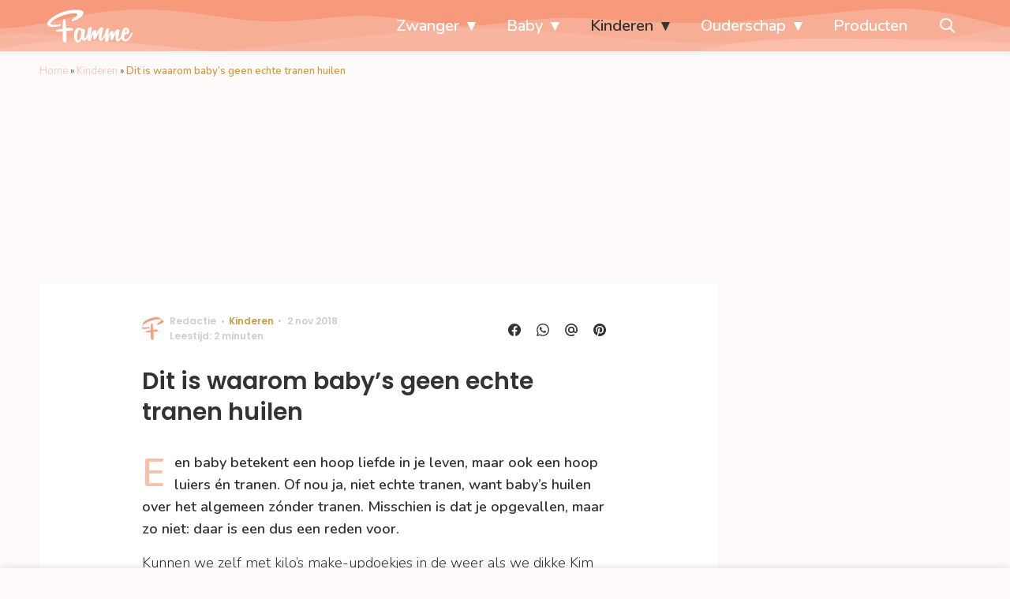

--- FILE ---
content_type: text/html; charset=UTF-8
request_url: https://www.famme.nl/babys-geen-echte-tranen/
body_size: 28491
content:
<!doctype html>
<html lang="nl-NL" class="no-js">
    <head>
      <meta charset="utf-8">
      <meta http-equiv="X-UA-Compatible" content="IE=edge">
      <meta name="viewport" content="width=device-width, initial-scale=1">
        <script type="text/javascript">window.gdprAppliesGlobally=true;
(function(){function n(){if(!window.frames.__cmpLocator){if(document.body&&document.body.firstChild){var e=document.body;var t=document.createElement("iframe");t.style.display="none";t.name="__cmpLocator";t.title="cmpLocator";e.insertBefore(t,e.firstChild)}else{setTimeout(n,5)}}}function e(e,t,n){if(typeof n!=="function"){return}
if(!window.__cmpBuffer){window.__cmpBuffer=[]}if(e==="ping"){n({gdprAppliesGlobally:window.gdprAppliesGlobally,cmpLoaded:false},true)}else{window.__cmpBuffer.push({command:e,parameter:t,callback:n})}}e.stub=true;function t(r){if(!window.__cmp||window.__cmp.stub!==true){return}if(!r.data){return}var a=typeof r.data==="string";var e;try{e=a?JSON.parse(r.data):r.data}catch(t){return}if(e.__cmpCall){var o=e.__cmpCall;window.__cmp(o.command,o.parameter,function(e,t){var n={__cmpReturn:{returnValue:e,success:t,callId:o.callId}};r.source.postMessage(a?JSON.stringify(n):n,"*")})}}if(typeof window.__cmp!=="function"){window.__cmp=e;if(window.addEventListener){window.addEventListener("message",t,false)}else{window.attachEvent("onmessage",t)}}n()})();(function(e){var t=document.createElement("script");t.id="spcloader";t.type="text/javascript";t.async=true;t.src="https://sdk.privacy-center.org/"+e+"/loader.js?target="+document.location.hostname;t.charset="utf-8";var n=document.getElementsByTagName("script")[0];
n.parentNode.insertBefore(t,n)})("11ef8ac9-6270-4d5e-8b99-8d6a5bd60059");console.log('Didomi cookiewall');

window.didomiOnReady = window.didomiOnReady || [];
window.didomiOnReady.push(function (Didomi) {
    window.tc_vars = {
      // Add Didomi variables
      didomiGDPRApplies: window.didomiState.didomiGDPRApplies,
      didomiIABConsent: window.didomiState.didomiIABConsent,
      didomiVendorsConsent: window.didomiState.didomiVendorsConsent,
      didomiVendorsConsentUnknown: window.didomiState.didomiVendorsConsentUnknown,
      didomiVendorsConsentDenied: window.didomiState.didomiVendorsConsentDenied,
      didomiPurposesConsent: window.didomiState.didomiPurposesConsent,
      didomiPurposesConsentUnknown: window.didomiState.didomiPurposesConsentUnknown,
      didomiPurposesConsentDenied: window.didomiState.didomiPurposesConsentDenied,
      didomiExperimentId: window.didomiState.didomiExperimentId,
      didomiExperimentUserGroup: window.didomiState.didomiExperimentUserGroup,
    };
    if(tc_vars.didomiPurposesConsent != ''){
        console.log( 'cookiewall consent = true');
        consentLevel = 3;
        loadAllScripts();
      } else {
        console.log( 'cookiewall consent = false');
        consentLevel = 0;
        loadAllScripts();
      }
});

window.didomiEventListeners = window.didomiEventListeners || [];
  window.didomiEventListeners.push({
    event: 'notice.clickagree',
    listener: function () {
      console.log('clicked agree');
      consentLevel =3;
      loadAllScripts();
      return false;
    }
  });
  window.didomiEventListeners.push({
    event: 'preferences.clickagreetoall',
    listener: function () {
        console.log('clicked agree');
        consentLevel =3;
        loadAllScripts();
        return false;
    }
  });
  window.didomiEventListeners.push({
    event: 'preferences.clicksavechoices',
    listener: function () {
        console.log('clicked agree');
        consentLevel = 3;
        loadAllScripts();
        return false;
    }
  });

function loadAllScripts(){
  console.log('start loading all scripts 2.19');
  console.log(tc_vars.didomiPurposesConsentDenied);
  var deniedConsent = tc_vars.didomiPurposesConsentDenied;
  
  if(deniedConsent.indexOf('cookies') == -1) {
    //SETTING VARIABLES
    var wpk_tags = dataLayer[0].Tags;
    if (wpk_tags != undefined) {
      var wpk_tags_array = wpk_tags.split(',');
    } else {
      var wpk_tags_array = [];
    }

    var sales_keywords = dataLayer[0].sales_keywords;
    if(sales_keywords == undefined){
        sales_keywords= '';
    } else {
      sales_keywords = sales_keywords.replace(/_/g, '');
      sales_keywords = sales_keywords.replace(/&/g, '_');
      sales_keywords = sales_keywords.replace(/&amp;/g, '_');
    }

    if (typeof dataLayer[0].Site !== 'undefined') {
      var site_name = dataLayer[0].Site.toLowerCase();
    } else {
      var site_name = '';
    }

    site_name = site_name.split(".");

    //SETTING VARIABLES
    var script = document.createElement("script");
    script.src = "https://shared.mediahuis.be/cxense/cxense.famme.min.js";
    script.type = "didomi/javascript";
    script.setAttribute('data-vendor','iab:412');

    console.log('ads: '+deniedConsent.indexOf('create_ads_profile'));
    console.log('content: '+deniedConsent.indexOf('select_personalized_content'));

    if(deniedConsent.indexOf('create_ads_profile') < 0  && deniedConsent.indexOf('select_personalized_content') < 0){
      document.head.appendChild(script);
      console.log('load cxense!!!');
    } else {
      console.log('NOT load cxense!!');
    }
    if (dataLayer[0].show_banners == 1) {
      console.log('trigger fillSlots from cookiewall');
      // setTimeout(function(){ fillSlots(); }, 100);
      fillSlots();
    }
    if(deniedConsent.indexOf('social_media') < 0){
      var y = document.getElementsByClassName("social-media-no-consent-box");
      var i;
      for (i = 0; i < y.length; i++) {
        y[i].style.display = "none";
      }
      var x_fb_post = document.getElementsByClassName("fb-post-no-consent");
      while(x_fb_post.length > 0) {
        x_fb_post[0].className = "fb-post";
      }
      var x_fb_video = document.getElementsByClassName("fb-video-no-consent");
      var i;
      while(x_fb_video.length > 0) {
        x_fb_video[0].className = "fb-video";
      }
      var x_twitter = document.getElementsByClassName("twitter-tweet-no-consent");
      while(x_twitter.length > 0) {
        x_twitter[0].className = "twitter-tweet";
      }
      var xi = document.getElementsByClassName("instagram-media-no-consent");
      while(xi.length > 0) {
        xi[0].className = "instagram-media";
      }
      var script = document.createElement("script");
      script.src = "https://platform.twitter.com/widgets.js";
      document.head.appendChild(script);

      var script = document.createElement("script");
      script.src = "https://www.instagram.com/embed.js";
      document.head.appendChild(script);

      var script = document.createElement("script");
      script.innerHTML = "window.instgrm.Embeds.process();";
      document.head.appendChild(script);

      var script = document.createElement("script");
      script.src = "https://connect.facebook.net/nl_NL/sdk.js#xfbml=1&amp;version=v8.0";

      var facebookDiv = document.createElement('script');
          facebookDiv.innerHTML =`window.fbAsyncInit = function() {FB.init({ xfbml      : true, version    : 'v5.0' });}; `;
          document.head.appendChild(facebookDiv);

      var my_awesome_script = document.createElement('script');
          my_awesome_script.setAttribute('src','https://connect.facebook.net/en_US/sdk.js');
          my_awesome_script.async = 'true';
          my_awesome_script.defer = 'true';
          document.head.appendChild(my_awesome_script);
    }
  } else {
    if (dataLayer[0].show_banners == 1) {
      console.log('trigger fillSlots from cookiewall when cookies denied');
      // setTimeout(function(){ fillSlots(); }, 100);
      fillSlots();
    }
  }
}

if (navigator.userAgent.toLowerCase().indexOf('cxensebot') != -1) {
  loadAllScripts();
}
</script>

     <link rel="preconnect" href="https://fonts.gstatic.com" crossorigin>
  <link rel="manifest" href="/wp-json/app/manifest">
  <link rel="preload" href="https://www.famme.nl/wp-content/themes/fw3-famme/fonts/wpk.ttf?x6yh2d" as="font" crossorigin="anonymous">
  <link rel="license" href="https://www.mediahuis.nl/algemene-voorwaarden/gebruikersvoorwaarden-uitgaven/general-terms-of-use-for-mediahuis-publications/">
  <meta name="dcterms.rights" content="Mediahuis Nederland B.V." />
      <meta name="theme-color" content="#f79a7c">
        <script>
    document.documentElement.className=document.documentElement.className.replace(/\bno-js\b/,"js");var window_width=Math.max(document.documentElement.clientWidth,window.innerWidth||0),isApple=/ipad|iphone|ipod/i.test(navigator.userAgent.toLowerCase()),isIphone=/iphone/i.test(navigator.userAgent.toLowerCase()),isAndroid=/android/i.test(navigator.userAgent.toLowerCase()),isMsie=/msie|windows/i.test(navigator.userAgent.toLowerCase()),isEdge=/edge/i.test(navigator.userAgent.toLowerCase());if(isApple)document.documentElement.className+=" apple",isIphone&&(document.documentElement.className+=" iphone");else if(isAndroid)document.documentElement.className+=" android";else if(isEdge)document.documentElement.className+=" edge";else if(isMsie){document.documentElement.className+=" msie";var isTen=/msie\ 10.0/i.test(navigator.userAgent.toLowerCase());isTen&&(document.documentElement.className+=" msie10");var isChrome=/chrome/i.test(navigator.userAgent.toLowerCase());isChrome&&(document.documentElement.className+=" mschrome");var isOld=/msie\ 9.0/i.test(navigator.userAgent.toLowerCase());isOld&&(document.documentElement.className+=" msieold");var isTooOld=/msie 8.0|msie 7.0|msie 6.0/i.test(navigator.userAgent.toLowerCase());isTooOld&&(document.documentElement.className+=" noooooo")}
  </script>

  <meta name='robots' content='index, follow, max-image-preview:large, max-snippet:-1, max-video-preview:-1' />
	<style>img:is([sizes="auto" i], [sizes^="auto," i]) { contain-intrinsic-size: 3000px 1500px }</style>
	
	<!-- This site is optimized with the Yoast SEO Premium plugin v25.0 (Yoast SEO v25.0) - https://yoast.com/wordpress/plugins/seo/ -->
	<title>Baby&#039;s huilen geen &#039;echte&#039; tranen en daar is een reden voor</title>
	<meta name="description" content="Baby&#039;s huilen geen echte tranen. Misschien is het je al eens opgevallen, maar zo niet: daar is een dus een reden voor en dit is hem!" />
	<link rel="canonical" href="https://www.famme.nl/babys-geen-echte-tranen/" />
	<meta property="og:locale" content="nl_NL" />
	<meta property="og:type" content="article" />
	<meta property="og:title" content="Dit is waarom baby’s geen echte tranen huilen" />
	<meta property="og:description" content="Baby&#039;s huilen geen echte tranen. Misschien is het je al eens opgevallen, maar zo niet: daar is een dus een reden voor en dit is hem!" />
	<meta property="og:url" content="https://www.famme.nl/babys-geen-echte-tranen/" />
	<meta property="og:site_name" content="Famme" />
	<meta property="article:publisher" content="https://www.facebook.com/FammeNL" />
	<meta property="article:published_time" content="2018-11-02T15:55:14+00:00" />
	<meta property="article:modified_time" content="2018-11-02T15:55:37+00:00" />
	<meta property="og:image" content="https://img.famme.nl/images/YOyir6PTfe4bc99Txaa75N4Y1oo=/0x0/filters:quality(80):format(jpeg):background_color(fff)/https%3A%2F%2Fwww.famme.nl%2Fwp-content%2Fuploads%2F2018%2F11%2Fhuilende-baby.jpg" />
	<meta property="og:image:width" content="672" />
	<meta property="og:image:height" content="404" />
	<meta property="og:image:type" content="image/jpeg" />
	<meta name="author" content="Redactie" />
	<meta name="twitter:card" content="summary_large_image" />
	<meta name="twitter:title" content="Dit is waarom baby’s geen echte tranen huilen" />
	<meta name="twitter:creator" content="@FammeNL" />
	<meta name="twitter:site" content="@FammeNL" />
	<meta name="twitter:label1" content="Geschreven door" />
	<meta name="twitter:data1" content="Redactie" />
	<meta name="twitter:label2" content="Geschatte leestijd" />
	<meta name="twitter:data2" content="2 minuten" />
	<script type="application/ld+json" class="yoast-schema-graph">{"@context":"https://schema.org","@graph":[{"@type":"Article","@id":"https://www.famme.nl/babys-geen-echte-tranen/#article","isPartOf":{"@id":"https://www.famme.nl/babys-geen-echte-tranen/"},"author":{"name":"Redactie","@id":"https://www.famme.nl/#/schema/person/f2adb334d3baea184b609609994ba58c"},"headline":"Dit is waarom baby’s geen echte tranen huilen","datePublished":"2018-11-02T15:55:14+00:00","dateModified":"2018-11-02T15:55:37+00:00","mainEntityOfPage":{"@id":"https://www.famme.nl/babys-geen-echte-tranen/"},"wordCount":350,"publisher":{"@id":"https://www.famme.nl/#organization"},"image":{"@id":"https://www.famme.nl/babys-geen-echte-tranen/#primaryimage"},"thumbnailUrl":"https://www.famme.nl/wp-content/uploads/2018/11/huilende-baby.jpg","articleSection":["Kinderen"],"inLanguage":"nl-NL"},{"@type":"WebPage","@id":"https://www.famme.nl/babys-geen-echte-tranen/","url":"https://www.famme.nl/babys-geen-echte-tranen/","name":"Baby's huilen geen 'echte' tranen en daar is een reden voor","isPartOf":{"@id":"https://www.famme.nl/#website"},"primaryImageOfPage":{"@id":"https://www.famme.nl/babys-geen-echte-tranen/#primaryimage"},"image":{"@id":"https://www.famme.nl/babys-geen-echte-tranen/#primaryimage"},"thumbnailUrl":"https://www.famme.nl/wp-content/uploads/2018/11/huilende-baby.jpg","datePublished":"2018-11-02T15:55:14+00:00","dateModified":"2018-11-02T15:55:37+00:00","description":"Baby's huilen geen echte tranen. Misschien is het je al eens opgevallen, maar zo niet: daar is een dus een reden voor en dit is hem!","breadcrumb":{"@id":"https://www.famme.nl/babys-geen-echte-tranen/#breadcrumb"},"inLanguage":"nl-NL","potentialAction":[{"@type":"ReadAction","target":["https://www.famme.nl/babys-geen-echte-tranen/"]}]},{"@type":"ImageObject","inLanguage":"nl-NL","@id":"https://www.famme.nl/babys-geen-echte-tranen/#primaryimage","url":"https://www.famme.nl/wp-content/uploads/2018/11/huilende-baby.jpg","contentUrl":"https://www.famme.nl/wp-content/uploads/2018/11/huilende-baby.jpg","width":672,"height":404},{"@type":"BreadcrumbList","@id":"https://www.famme.nl/babys-geen-echte-tranen/#breadcrumb","itemListElement":[{"@type":"ListItem","position":1,"name":"Home","item":"https://www.famme.nl/"},{"@type":"ListItem","position":2,"name":"Kinderen","item":"https://www.famme.nl/kinderen/"},{"@type":"ListItem","position":3,"name":"Dit is waarom baby’s geen echte tranen huilen"}]},{"@type":"WebSite","@id":"https://www.famme.nl/#website","url":"https://www.famme.nl/","name":"Famme","description":"Echte verhalen van moeders, voor moeders","publisher":{"@id":"https://www.famme.nl/#organization"},"potentialAction":[{"@type":"SearchAction","target":{"@type":"EntryPoint","urlTemplate":"https://www.famme.nl/?s={search_term_string}"},"query-input":{"@type":"PropertyValueSpecification","valueRequired":true,"valueName":"search_term_string"}}],"inLanguage":"nl-NL"},{"@type":"Organization","@id":"https://www.famme.nl/#organization","name":"Famme","url":"https://www.famme.nl/","logo":{"@type":"ImageObject","inLanguage":"nl-NL","@id":"https://www.famme.nl/#/schema/logo/image/","url":"https://www.famme.nl/wp-content/uploads/2019/12/Famme-Profile-Pink.jpg","contentUrl":"https://www.famme.nl/wp-content/uploads/2019/12/Famme-Profile-Pink.jpg","width":901,"height":901,"caption":"Famme"},"image":{"@id":"https://www.famme.nl/#/schema/logo/image/"},"sameAs":["https://www.facebook.com/FammeNL","https://x.com/FammeNL","https://www.instagram.com/famme_nl/"]},{"@type":"Person","@id":"https://www.famme.nl/#/schema/person/f2adb334d3baea184b609609994ba58c","name":"Redactie","image":{"@type":"ImageObject","url":"https://img.famme.nl/images/m0tLqqf1RECkQzCDhffW3hiHejM=/150x150/filters:quality(80):format(jpeg):background_color(fff)/https%3A%2F%2Fwww.famme.nl%2Fwp-content%2Fuploads%2F2022%2F07%2FFamme-logo-alleen-F.png","caption":"Redactie"},"sameAs":["https://www.famme.nl"],"url":"https://www.famme.nl/author/redactie/"}]}</script>
	<!-- / Yoast SEO Premium plugin. -->


<link rel='dns-prefetch' href='//shared.mediahuis.be' />
<link rel='dns-prefetch' href='//www.dwin2.com' />
<link rel='dns-prefetch' href='//ajax.googleapis.com' />
<link rel='dns-prefetch' href='//fonts.googleapis.com' />
        <script>
          dataLayer = [{
          'show_banners': 1,
          'Author':'Redactie',
          'Pubdate':'2018/11/02',
          'Categories': 'Kinderen',
          'Tags':'',
          'Site':'Famme',
          'Type':'post',
          'Socialshares':0,
          'Words':336,
          'PostID':234855,
          'sales_keywords': '',
          'cs_fpid': '0'

          }];
        </script>

        <meta name="cXenseParse:mhu-article_author" content="Redactie" />
        <meta name="cXenseParse:mhu-article_ispaidcontent" content="false" />
                        <meta name="cXenseParse:Taxonomy" content="Kinderen" />


    <style id='classic-theme-styles-inline-css' type='text/css'>
/*! This file is auto-generated */
.wp-block-button__link{color:#fff;background-color:#32373c;border-radius:9999px;box-shadow:none;text-decoration:none;padding:calc(.667em + 2px) calc(1.333em + 2px);font-size:1.125em}.wp-block-file__button{background:#32373c;color:#fff;text-decoration:none}
</style>
<link rel='stylesheet' id='wpcomvip-governance-css' href='https://www.famme.nl/wp-content/plugins/vip-governance/css/vip-governance.css?ver=1.0.6' type='text/css' media='all' />
<style id='global-styles-inline-css' type='text/css'>
:root{--wp--preset--aspect-ratio--square: 1;--wp--preset--aspect-ratio--4-3: 4/3;--wp--preset--aspect-ratio--3-4: 3/4;--wp--preset--aspect-ratio--3-2: 3/2;--wp--preset--aspect-ratio--2-3: 2/3;--wp--preset--aspect-ratio--16-9: 16/9;--wp--preset--aspect-ratio--9-16: 9/16;--wp--preset--color--black: #000000;--wp--preset--color--cyan-bluish-gray: #abb8c3;--wp--preset--color--white: #ffffff;--wp--preset--color--pale-pink: #f78da7;--wp--preset--color--vivid-red: #cf2e2e;--wp--preset--color--luminous-vivid-orange: #ff6900;--wp--preset--color--luminous-vivid-amber: #fcb900;--wp--preset--color--light-green-cyan: #7bdcb5;--wp--preset--color--vivid-green-cyan: #00d084;--wp--preset--color--pale-cyan-blue: #8ed1fc;--wp--preset--color--vivid-cyan-blue: #0693e3;--wp--preset--color--vivid-purple: #9b51e0;--wp--preset--gradient--vivid-cyan-blue-to-vivid-purple: linear-gradient(135deg,rgba(6,147,227,1) 0%,rgb(155,81,224) 100%);--wp--preset--gradient--light-green-cyan-to-vivid-green-cyan: linear-gradient(135deg,rgb(122,220,180) 0%,rgb(0,208,130) 100%);--wp--preset--gradient--luminous-vivid-amber-to-luminous-vivid-orange: linear-gradient(135deg,rgba(252,185,0,1) 0%,rgba(255,105,0,1) 100%);--wp--preset--gradient--luminous-vivid-orange-to-vivid-red: linear-gradient(135deg,rgba(255,105,0,1) 0%,rgb(207,46,46) 100%);--wp--preset--gradient--very-light-gray-to-cyan-bluish-gray: linear-gradient(135deg,rgb(238,238,238) 0%,rgb(169,184,195) 100%);--wp--preset--gradient--cool-to-warm-spectrum: linear-gradient(135deg,rgb(74,234,220) 0%,rgb(151,120,209) 20%,rgb(207,42,186) 40%,rgb(238,44,130) 60%,rgb(251,105,98) 80%,rgb(254,248,76) 100%);--wp--preset--gradient--blush-light-purple: linear-gradient(135deg,rgb(255,206,236) 0%,rgb(152,150,240) 100%);--wp--preset--gradient--blush-bordeaux: linear-gradient(135deg,rgb(254,205,165) 0%,rgb(254,45,45) 50%,rgb(107,0,62) 100%);--wp--preset--gradient--luminous-dusk: linear-gradient(135deg,rgb(255,203,112) 0%,rgb(199,81,192) 50%,rgb(65,88,208) 100%);--wp--preset--gradient--pale-ocean: linear-gradient(135deg,rgb(255,245,203) 0%,rgb(182,227,212) 50%,rgb(51,167,181) 100%);--wp--preset--gradient--electric-grass: linear-gradient(135deg,rgb(202,248,128) 0%,rgb(113,206,126) 100%);--wp--preset--gradient--midnight: linear-gradient(135deg,rgb(2,3,129) 0%,rgb(40,116,252) 100%);--wp--preset--font-size--small: 13px;--wp--preset--font-size--medium: 20px;--wp--preset--font-size--large: 36px;--wp--preset--font-size--x-large: 42px;--wp--preset--spacing--20: 0.44rem;--wp--preset--spacing--30: 0.67rem;--wp--preset--spacing--40: 1rem;--wp--preset--spacing--50: 1.5rem;--wp--preset--spacing--60: 2.25rem;--wp--preset--spacing--70: 3.38rem;--wp--preset--spacing--80: 5.06rem;--wp--preset--shadow--natural: 6px 6px 9px rgba(0, 0, 0, 0.2);--wp--preset--shadow--deep: 12px 12px 50px rgba(0, 0, 0, 0.4);--wp--preset--shadow--sharp: 6px 6px 0px rgba(0, 0, 0, 0.2);--wp--preset--shadow--outlined: 6px 6px 0px -3px rgba(255, 255, 255, 1), 6px 6px rgba(0, 0, 0, 1);--wp--preset--shadow--crisp: 6px 6px 0px rgba(0, 0, 0, 1);}:where(.is-layout-flex){gap: 0.5em;}:where(.is-layout-grid){gap: 0.5em;}body .is-layout-flex{display: flex;}.is-layout-flex{flex-wrap: wrap;align-items: center;}.is-layout-flex > :is(*, div){margin: 0;}body .is-layout-grid{display: grid;}.is-layout-grid > :is(*, div){margin: 0;}:where(.wp-block-columns.is-layout-flex){gap: 2em;}:where(.wp-block-columns.is-layout-grid){gap: 2em;}:where(.wp-block-post-template.is-layout-flex){gap: 1.25em;}:where(.wp-block-post-template.is-layout-grid){gap: 1.25em;}.has-black-color{color: var(--wp--preset--color--black) !important;}.has-cyan-bluish-gray-color{color: var(--wp--preset--color--cyan-bluish-gray) !important;}.has-white-color{color: var(--wp--preset--color--white) !important;}.has-pale-pink-color{color: var(--wp--preset--color--pale-pink) !important;}.has-vivid-red-color{color: var(--wp--preset--color--vivid-red) !important;}.has-luminous-vivid-orange-color{color: var(--wp--preset--color--luminous-vivid-orange) !important;}.has-luminous-vivid-amber-color{color: var(--wp--preset--color--luminous-vivid-amber) !important;}.has-light-green-cyan-color{color: var(--wp--preset--color--light-green-cyan) !important;}.has-vivid-green-cyan-color{color: var(--wp--preset--color--vivid-green-cyan) !important;}.has-pale-cyan-blue-color{color: var(--wp--preset--color--pale-cyan-blue) !important;}.has-vivid-cyan-blue-color{color: var(--wp--preset--color--vivid-cyan-blue) !important;}.has-vivid-purple-color{color: var(--wp--preset--color--vivid-purple) !important;}.has-black-background-color{background-color: var(--wp--preset--color--black) !important;}.has-cyan-bluish-gray-background-color{background-color: var(--wp--preset--color--cyan-bluish-gray) !important;}.has-white-background-color{background-color: var(--wp--preset--color--white) !important;}.has-pale-pink-background-color{background-color: var(--wp--preset--color--pale-pink) !important;}.has-vivid-red-background-color{background-color: var(--wp--preset--color--vivid-red) !important;}.has-luminous-vivid-orange-background-color{background-color: var(--wp--preset--color--luminous-vivid-orange) !important;}.has-luminous-vivid-amber-background-color{background-color: var(--wp--preset--color--luminous-vivid-amber) !important;}.has-light-green-cyan-background-color{background-color: var(--wp--preset--color--light-green-cyan) !important;}.has-vivid-green-cyan-background-color{background-color: var(--wp--preset--color--vivid-green-cyan) !important;}.has-pale-cyan-blue-background-color{background-color: var(--wp--preset--color--pale-cyan-blue) !important;}.has-vivid-cyan-blue-background-color{background-color: var(--wp--preset--color--vivid-cyan-blue) !important;}.has-vivid-purple-background-color{background-color: var(--wp--preset--color--vivid-purple) !important;}.has-black-border-color{border-color: var(--wp--preset--color--black) !important;}.has-cyan-bluish-gray-border-color{border-color: var(--wp--preset--color--cyan-bluish-gray) !important;}.has-white-border-color{border-color: var(--wp--preset--color--white) !important;}.has-pale-pink-border-color{border-color: var(--wp--preset--color--pale-pink) !important;}.has-vivid-red-border-color{border-color: var(--wp--preset--color--vivid-red) !important;}.has-luminous-vivid-orange-border-color{border-color: var(--wp--preset--color--luminous-vivid-orange) !important;}.has-luminous-vivid-amber-border-color{border-color: var(--wp--preset--color--luminous-vivid-amber) !important;}.has-light-green-cyan-border-color{border-color: var(--wp--preset--color--light-green-cyan) !important;}.has-vivid-green-cyan-border-color{border-color: var(--wp--preset--color--vivid-green-cyan) !important;}.has-pale-cyan-blue-border-color{border-color: var(--wp--preset--color--pale-cyan-blue) !important;}.has-vivid-cyan-blue-border-color{border-color: var(--wp--preset--color--vivid-cyan-blue) !important;}.has-vivid-purple-border-color{border-color: var(--wp--preset--color--vivid-purple) !important;}.has-vivid-cyan-blue-to-vivid-purple-gradient-background{background: var(--wp--preset--gradient--vivid-cyan-blue-to-vivid-purple) !important;}.has-light-green-cyan-to-vivid-green-cyan-gradient-background{background: var(--wp--preset--gradient--light-green-cyan-to-vivid-green-cyan) !important;}.has-luminous-vivid-amber-to-luminous-vivid-orange-gradient-background{background: var(--wp--preset--gradient--luminous-vivid-amber-to-luminous-vivid-orange) !important;}.has-luminous-vivid-orange-to-vivid-red-gradient-background{background: var(--wp--preset--gradient--luminous-vivid-orange-to-vivid-red) !important;}.has-very-light-gray-to-cyan-bluish-gray-gradient-background{background: var(--wp--preset--gradient--very-light-gray-to-cyan-bluish-gray) !important;}.has-cool-to-warm-spectrum-gradient-background{background: var(--wp--preset--gradient--cool-to-warm-spectrum) !important;}.has-blush-light-purple-gradient-background{background: var(--wp--preset--gradient--blush-light-purple) !important;}.has-blush-bordeaux-gradient-background{background: var(--wp--preset--gradient--blush-bordeaux) !important;}.has-luminous-dusk-gradient-background{background: var(--wp--preset--gradient--luminous-dusk) !important;}.has-pale-ocean-gradient-background{background: var(--wp--preset--gradient--pale-ocean) !important;}.has-electric-grass-gradient-background{background: var(--wp--preset--gradient--electric-grass) !important;}.has-midnight-gradient-background{background: var(--wp--preset--gradient--midnight) !important;}.has-small-font-size{font-size: var(--wp--preset--font-size--small) !important;}.has-medium-font-size{font-size: var(--wp--preset--font-size--medium) !important;}.has-large-font-size{font-size: var(--wp--preset--font-size--large) !important;}.has-x-large-font-size{font-size: var(--wp--preset--font-size--x-large) !important;}
:where(.wp-block-post-template.is-layout-flex){gap: 1.25em;}:where(.wp-block-post-template.is-layout-grid){gap: 1.25em;}
:where(.wp-block-columns.is-layout-flex){gap: 2em;}:where(.wp-block-columns.is-layout-grid){gap: 2em;}
:root :where(.wp-block-pullquote){font-size: 1.5em;line-height: 1.6;}
</style>
<link rel='stylesheet' id='contact-form-7-css' href='https://www.famme.nl/wp-content/plugins/contact-form-7/includes/css/styles.css?ver=6.0.6' type='text/css' media='all' />
<link rel='stylesheet' id='plugin-styles-css' href='https://www.famme.nl/wp-content/plugins/mediahuis-advertisement/css/main.css?ver=1.0.5.3' type='text/css' media='all' />
<link rel='stylesheet' id='fw3-styles-css' href='https://www.famme.nl/wp-content/themes/fw3-famme/css/famme.css?ver=3.5.24' type='text/css' media='all' />
<link rel='stylesheet' id='plugin-styles-mh-lezerscolumn-css' href='https://www.famme.nl/wp-content/plugins/mediahuis-lezerscolumn/css/lezerscolumn.css?ver=1.2.0' type='text/css' media='' />
<link rel='stylesheet' id='plugin-styles-speechbubble-css' href='https://www.famme.nl/wp-content/plugins/mediahuis-speechbubble//css/speechbubble.css?ver=0.1.2' type='text/css' media='all' />
<link rel='stylesheet' id='gac-frontend-styles-css' href='https://www.famme.nl/wp-content/plugins/mediahuis-ga-toparticles/assets/css/frontend.css?ver=1.0.2' type='text/css' media='all' />
<link rel='stylesheet' id='google-fonts-css' href='https://fonts.googleapis.com/css?family=Poppins:500,600,400|Nunito:300,300i,400,600,600i,700&#038;display=swap' type='text/css' media='all' />
<script type="text/javascript" src="https://shared.mediahuis.be/ka-ching/famme/ka-ching.umd.js?ver=202507-08-10" id="kaching-script-js"></script>
<script type="text/javascript" src="https://www.famme.nl/wp-content/plugins/wpo365-login/apps/dist/pintra-redirect.js?ver=37.2" id="pintraredirectjs-js" async></script>
<link rel="alternate" title="oEmbed (JSON)" type="application/json+oembed" href="https://www.famme.nl/wp-json/oembed/1.0/embed?url=https%3A%2F%2Fwww.famme.nl%2Fbabys-geen-echte-tranen%2F" />
<link rel="alternate" title="oEmbed (XML)" type="text/xml+oembed" href="https://www.famme.nl/wp-json/oembed/1.0/embed?url=https%3A%2F%2Fwww.famme.nl%2Fbabys-geen-echte-tranen%2F&#038;format=xml" />
    <style></style>
    <link rel="icon" href="https://www.famme.nl/wp-content/uploads/2024/03/cropped-famme-site-icon-2024-32x32.png" sizes="32x32" />
<link rel="icon" href="https://www.famme.nl/wp-content/uploads/2024/03/cropped-famme-site-icon-2024-192x192.png" sizes="192x192" />
<link rel="apple-touch-icon" href="https://www.famme.nl/wp-content/uploads/2024/03/cropped-famme-site-icon-2024-180x180.png" />
<meta name="msapplication-TileImage" content="https://www.famme.nl/wp-content/uploads/2024/03/cropped-famme-site-icon-2024-270x270.png" />
		<style type="text/css" id="wp-custom-css">
			.carousel .list__content .list__content-container .list__title{
color: white;
text-shadow: 0 1px 1px rgba(0, 0, 0, 0.42);
}

.article__content h3 {
color: #b76b52!important;
}

.yoast-table-of-contents ul {
  padding: 2rem;
  background-color: whitesmoke;
}
.yoast-table-of-contents ul li, .yoast-table-of-contents ul li ul {
  padding: 0;
	margin-top: 0;
}
.yoast-table-of-contents ul li::marker {
	color: #b76b52;
}

.article__intro{
	display:none
};		</style>
		        



    

        <script>
            const kaching = new KaChing();
            var site_name = 'Famme';

                        var is_fixed = '';
            // console.log('is fixed: ', is_fixed);
            
            console.log('ignore fill slots');
            document.addEventListener("DOMContentLoaded", function(event) {
                console.log('DOM loaded...');
                // console.log(document.querySelector('.article__content').offsetHeight);
                if (dataLayer[0].show_banners == 1) { 
                    // fillSlots();
                    // setTimeout(function(){ fillSlots(); }, 800);
                }
            });
            

            function fillSlots() {
                console.log('Fill slots called..');
                $premium_article = false;
                $premium_ad_settings = "no_ads";
                                    $premium_article = '';
                
                
                var sales_keywords = dataLayer[0].sales_keywords;
                if (sales_keywords != undefined) {
                    sales_keywords = sales_keywords.replace(/_/g, '');
                    sales_keywords = sales_keywords.replace(/&/g, '_');
                    sales_keywords = sales_keywords.replace(/&amp;/g, '_');
                    var sales_keywords_array = sales_keywords.split(',');
                } else {
                    var sales_keywords_array = [];
                }

                var tags = dataLayer[0].Tags;
                if (tags != undefined) {
                    tags = tags.replace(/_/g, '');
                    tags = tags.replace(/&/g, '_');
                    tags = tags.replace(/&amp;/g, '_');
                    var tags_array = tags.split(',');
                } else {
                    var tags_array = [];
                }

                // t1 - Top banner
                if (document.getElementById('ad_leaderboard-t1')) {
                    //if (window_width > 768) {
                    kaching.defineSlot(
                        'leaderboard',
                        't1', {
                        isLazy: true,
                        }
                    );
                    //}
                }
            
                // // Elastic native
                if (document.getElementById('ad_elasticnative-1')) {
                    kaching.defineSlot(
                        'elasticnative',
                        '1', {
                        isLazy: true,
                        }
                    );
                }

                // Inpage banners 
                var inpageBanners = document.querySelectorAll(".ad--inpageleaderboard");
                var i_page;
                var inpageSpot= [];
                
                for (i_page = 0; i_page < inpageBanners.length; i_page++) {
                    inpageSpot[i_page] = 'wpk_inline_' + i_page;
                    realcount_page = i_page + 2;
                    kaching.defineSlot(
                        'leaderboard',
                        'b'+realcount_page, {
                        isLazy: true,
                        }
                    );
                }

                // Inline banners
                var inlineBanners = document.querySelectorAll(".ad-inline_banner");
                var i;
                var inlineSpot= [];
                
                for (i = 0; i < inlineBanners.length; i++) {
                    inlineSpot[i] = 'ad_leaderboardrectangle-' + i;
                    realcount = i + 1;
                    
                    // // AD ADS WITH KACHING
                    kaching.defineSlot(
                        'leaderboardrectangle',
                        'b'+realcount, {
                        isLazy: true,
                        }
                    );
                }


                // Sidebar banners
                if(!$premium_ad_settings || !$premium_article) { 
                    var aside_h;
                    if (document.querySelector('.aside-wrap')) {
                        // aside_h = document.querySelector('.aside-wrap').offsetHeight + (inlineBanners.length * 90); 
                        // aside_h = document.querySelector('.aside-wrap').offsetHeight;
                        aside_h = document.querySelector('.article__content').offsetHeight - 0;
                        // console.log('aside: ',aside_h);
                        console.log('aside-wrap: ', document.querySelector('.article__content').offsetHeight);
                    }
                    // echo "aside_h = document.querySelector('.aside-wrap').offsetHeight;";
                    var sidebar_density = '1000';
                    // console.log('sidebar density: ', sidebar_density);
                    if (sidebar_density < 1) {
                        sidebar_density = 1000;
                    }
                    var banner_count = Math.floor(aside_h / sidebar_density);  //was 1000 and before that 1200
                    var banner_container_height = Math.floor(100 / banner_count);
                    // console.log('b_count: ', banner_count);
                    var selection = document.querySelector('body .site-main') !== null;
                    if (selection) {
                        document.querySelector('body .site-main').style.overflow = 'unset';
                    }

                    var selection = document.querySelector('body .wrap') !== null;
                    if (selection) {
                        document.querySelector('body .wrap').style.overflow = 'unset';
                    }
                    var wpk_aside = document.querySelector('.aside .aside-wrap') !== null;
                    if (wpk_aside) {
                        document.querySelector('aside .aside-wrap').style.position = 'static';
                    }
                    
                    for (x = 1; x <= banner_count; x++) {
                        document.querySelector('.aside-wrap').insertAdjacentHTML('beforeend', '<div class="sticky-banner-container "  style="position:relative;" id="sticky-banner-container' + x + '"><div class="ad ad--rectangleskyscraper sticky-banner" id="ad_rectangleskyscraper-b'+x+'" style="text-align:center;width:300px;position:sticky;top: 75px; margin-top: 0px;"></div></div>');
                        document.querySelector('#sticky-banner-container' + x).style.height = banner_container_height + '%';
                        document.querySelector('#aside-single').style.height = aside_h + 'px';
                        document.querySelector('.aside-wrap').style.height = '100%';

                        // TODO: add option to fix sidebar to complete right of the browser window (relative on main is the issue for absolute )
                        // document.querySelector('.aside-wrap').style.position = 'fixed';
                        // document.querySelector('.aside-wrap').style.right = '10px';

                        kaching.defineSlot(
                            'rectangleskyscraper',
                            'b' + x, {
                            isLazy: true,
                            }
                        );
                    }
                }




                // Footer banner
                if (document.getElementById('ad_leaderboard-b1') ) {
                    kaching.defineSlot(
                        'leaderboard',
                        'b1', {
                            isLazy: true,
                        }
                    );
                }

                // // Related content banner
                // if (document.getElementById('ad_leaderboard-b99') ) {
                //     kaching.defineSlot(
                //         'leaderboard',
                //         'b2', {
                //             isLazy: true,
                //         }
                //     );
                // }


                                    var page_type = 'detail';
                
                var showGamblingAdsKaching = document.cookie.match('(^|;)\\s*showGamblingAds\\s*=\\s*([^;]+)')?.pop() || true;
                
                // Exception for Metro
                if (dataLayer[0].Author == 'Mediaplanet') { 
                    console.log('author:', dataLayer[0].Author);
                    adunit_name = '/mediaplanet'
                } else {
                    adunit_name = '/page'
                }

                if(window_width < 500){
                        var platform = 'MOB';
                    }else{
                        var platform = 'WWW';
                    }

                console.log('init ka-ching ...');
                kaching.init({
                    adunit: site_name+adunit_name,
                    page: {
                        paid: false,
                        taglist: tags_array,
                    },
                    // environment: test,
                    platform: platform,
                    personalAds: true,
                    Prebid:true,
                    targeting: {
                        article_taglist: tags_array,
                        sales_keywords: sales_keywords_array,
                        page_type: page_type,
                        article_id: '234855',
                        gambling: showGamblingAdsKaching ? 'true' : 'false'                    },
                    })
                    .then(() => {
                        console.log('after ka-ching init');
                    });
                }

                document.addEventListener('KaChing.render.init', event => {
                    console.log('ka-ching init post action...');
                    // event contains the event channel & data
                    // ie. channel outputs "KaChing.render.init"
                    // ie. data outputs "{ format: 'video', url: 'http://the-vast-tag-url' }"

                    // DO STUFF AFTER KACHING RENDERED...
                    postAdActions();
                });


                function postAdActions() {
                    var inlineBanners = document.querySelectorAll(".ad-inline_banner");
                    
                    inlineBanners.forEach(element => {
                        if(element.getAttribute('data-google-query-id')){
                            // console.log(element);
                            placeholderDiv = 'placeholder_'+element.id;
                            console.log('el child: ', element.childNodes[0].childElementCount);
                            if (element.childNodes[0].childElementCount > 0 && !placeholderDiv) {
                                document.getElementById(placeholderDiv).style.display = 'none';
                            }
                        } else {
                            // Element is filled by GAM
                            // console.log('Wait whats here?', element.getAttribute('data-google-query-id'));
                            // console.log(element.lastChild.childElementCount);
                            // Remove placeholder
                        }

                       
                    });

                    var topBanners = document.querySelectorAll(".ad-top_banner");
                    topBanners.forEach(element => {
                        if(element.getAttribute('data-google-query-id')){
                            placeholderDiv = 'placeholder_'+element.id;
                            if (element.childNodes[0].childElementCount > 0 && !placeholderDiv) {
                                document.getElementById(placeholderDiv).style.display = 'none';
                            }
                        }
                    });

                    var footerBanners = document.querySelectorAll(".ad-footer_banner");
                    footerBanners.forEach(element => {
                        if(element.getAttribute('data-google-query-id')){
                            placeholderDiv = 'placeholder_'+element.id;
                            if (element.childNodes[0].childElementCount > 0 && !placeholderDiv) {
                                document.getElementById(placeholderDiv).style.display = 'none';
                            }
                        }
                    });

                }
        </script>
         <script async id="ebx" src="//applets.ebxcdn.com/ebx.js"></script>
    <script data-cfasync="false" nonce="55b6143c-3b3f-4d2c-a71d-10b7e5b6567c">try{(function(w,d){!function(j,k,l,m){if(j.zaraz)console.error("zaraz is loaded twice");else{j[l]=j[l]||{};j[l].executed=[];j.zaraz={deferred:[],listeners:[]};j.zaraz._v="5874";j.zaraz._n="55b6143c-3b3f-4d2c-a71d-10b7e5b6567c";j.zaraz.q=[];j.zaraz._f=function(n){return async function(){var o=Array.prototype.slice.call(arguments);j.zaraz.q.push({m:n,a:o})}};for(const p of["track","set","debug"])j.zaraz[p]=j.zaraz._f(p);j.zaraz.init=()=>{var q=k.getElementsByTagName(m)[0],r=k.createElement(m),s=k.getElementsByTagName("title")[0];s&&(j[l].t=k.getElementsByTagName("title")[0].text);j[l].x=Math.random();j[l].w=j.screen.width;j[l].h=j.screen.height;j[l].j=j.innerHeight;j[l].e=j.innerWidth;j[l].l=j.location.href;j[l].r=k.referrer;j[l].k=j.screen.colorDepth;j[l].n=k.characterSet;j[l].o=(new Date).getTimezoneOffset();if(j.dataLayer)for(const t of Object.entries(Object.entries(dataLayer).reduce((u,v)=>({...u[1],...v[1]}),{})))zaraz.set(t[0],t[1],{scope:"page"});j[l].q=[];for(;j.zaraz.q.length;){const w=j.zaraz.q.shift();j[l].q.push(w)}r.defer=!0;for(const x of[localStorage,sessionStorage])Object.keys(x||{}).filter(z=>z.startsWith("_zaraz_")).forEach(y=>{try{j[l]["z_"+y.slice(7)]=JSON.parse(x.getItem(y))}catch{j[l]["z_"+y.slice(7)]=x.getItem(y)}});r.referrerPolicy="origin";r.src="/cdn-cgi/zaraz/s.js?z="+btoa(encodeURIComponent(JSON.stringify(j[l])));q.parentNode.insertBefore(r,q)};["complete","interactive"].includes(k.readyState)?zaraz.init():j.addEventListener("DOMContentLoaded",zaraz.init)}}(w,d,"zarazData","script");window.zaraz._p=async d$=>new Promise(ea=>{if(d$){d$.e&&d$.e.forEach(eb=>{try{const ec=d.querySelector("script[nonce]"),ed=ec?.nonce||ec?.getAttribute("nonce"),ee=d.createElement("script");ed&&(ee.nonce=ed);ee.innerHTML=eb;ee.onload=()=>{d.head.removeChild(ee)};d.head.appendChild(ee)}catch(ef){console.error(`Error executing script: ${eb}\n`,ef)}});Promise.allSettled((d$.f||[]).map(eg=>fetch(eg[0],eg[1])))}ea()});zaraz._p({"e":["(function(w,d){})(window,document)"]});})(window,document)}catch(e){throw fetch("/cdn-cgi/zaraz/t"),e;};</script></head>
    <body data-rsssl=1 class="wp-singular post-template-default single single-post postid-234855 single-format-standard wp-custom-logo wp-theme-fw3-famme light-theme no-dark-mode" data-type="single">
    <script>
        const currentTheme = document.cookie.match('(^|;)\\s*fw3-theme\\s*=\\s*([^;]+)')?.pop() || '';
        const noDarkMode = document.body.classList.contains("no-dark-mode");
        const darkModeMobileOnly = document.body.classList.contains("dark-mode-mobile-only");
        let isMobile = window.matchMedia("(any-pointer:coarse) and (max-width: 766px)").matches;
        if (!noDarkMode && ((darkModeMobileOnly && isMobile) || !darkModeMobileOnly)) {
          if (currentTheme == "dark") {
            if (document.body.classList.contains("light-theme")) document.body.classList.remove("light-theme");
            if (!document.body.classList.contains("dark-theme")) document.body.classList.add("dark-theme");
          } else if (currentTheme == "light") {
            if (document.body.classList.contains("dark-theme")) document.body.classList.remove("dark-theme");
            if (!document.body.classList.contains("light-theme")) document.body.classList.add("light-theme");
          }
        }
      </script>
    <!-- Google Tag Manager -->
<noscript><iframe src="//www.googletagmanager.com/ns.html?id=GTM-KP5F2S"
height="0" width="0" style="display:none;visibility:hidden"></iframe></noscript>
<script>(function(w,d,s,l,i){w[l]=w[l]||[];w[l].push({'gtm.start':
new Date().getTime(),event:'gtm.js'});var f=d.getElementsByTagName(s)[0],
j=d.createElement(s),dl=l!='dataLayer'?'&l='+l:'';j.async=true;j.src=
'//www.googletagmanager.com/gtm.js?id='+i+dl;f.parentNode.insertBefore(j,f);
})(window,document,'script','dataLayer','GTM-KP5F2S');</script>
<!-- End Google Tag Manager -->
    <div class="header-container">
      <div class="header-holder">
        <header id="masthead" class="header" role="banner">
          <div class="logo logo__header"><a href="https://www.famme.nl" data-component-name="header-logo" data-link-type="image"><img src="https://www.famme.nl/wp-content/uploads/2019/11/famme-logo-small.svg" alt="Famme" class="logo"></a></div>
                    <div class="search-btn"
          data-component-name="search" data-link-type="button" data-action="open"><i class="icon-search"></i></div>
          <div class="mobile-menu-btn open"><i class="icon-menu"
          data-component-name="nav" data-link-type="button" data-action="open"></i></div>
        </header>
        <div class="overlay"></div>
<nav class="nav " role="navigation" aria-label="Famme Hoofdmenu">
    <div class="nav__header">
        <a href="https://www.famme.nl" data-component-name="header-logo" data-link-type="image"><img src="https://www.famme.nl/wp-content/uploads/2019/11/famme-logo-small.svg" alt="Famme" class="logo"></a>        <div class="mobile-menu-btn close"><i class="icon-close"></i></div>
    </div>
    <ul id="menu-main-menu" class="menu"><li id="menu-item-298630" class="menu-item menu-item-type-taxonomy menu-item-object-category menu-item-has-children menu-item-298630"><a href="https://www.famme.nl/zwanger/" data-component-name="nav" data-position="header" data-link-type="navitem" data-link-uri="https://www.famme.nl/zwanger/">Zwanger</a><button class="sub-menu-toggle" role="button"></button>
<ul class="sub-menu">
	<li id="menu-item-336465" class="menu-item menu-item-type-taxonomy menu-item-object-category menu-item-336465"><a href="https://www.famme.nl/zwanger/babynamen/" data-component-name="nav" data-position="header" data-link-type="navitem" data-link-uri="https://www.famme.nl/zwanger/babynamen/">Babynamen</a></li>
	<li id="menu-item-338258" class="menu-item menu-item-type-taxonomy menu-item-object-category menu-item-338258"><a href="https://www.famme.nl/zwanger/babyuitzet/" data-component-name="nav" data-position="header" data-link-type="navitem" data-link-uri="https://www.famme.nl/zwanger/babyuitzet/">Babyuitzet</a></li>
	<li id="menu-item-336466" class="menu-item menu-item-type-taxonomy menu-item-object-category menu-item-336466"><a href="https://www.famme.nl/bevallen/" data-component-name="nav" data-position="header" data-link-type="navitem" data-link-uri="https://www.famme.nl/bevallen/">Bevallen</a></li>
	<li id="menu-item-336489" class="menu-item menu-item-type-taxonomy menu-item-object-category menu-item-336489"><a href="https://www.famme.nl/persoonlijk/bevallingsverhalen/" data-component-name="nav" data-position="header" data-link-type="navitem" data-link-uri="https://www.famme.nl/persoonlijk/bevallingsverhalen/">Bevallingsverhalen</a></li>
	<li id="menu-item-336467" class="menu-item menu-item-type-taxonomy menu-item-object-category menu-item-336467"><a href="https://www.famme.nl/zwanger/gender-reveal-babyshower/" data-component-name="nav" data-position="header" data-link-type="navitem" data-link-uri="https://www.famme.nl/zwanger/gender-reveal-babyshower/">Gender reveal en babyshower</a></li>
	<li id="menu-item-336490" class="menu-item menu-item-type-taxonomy menu-item-object-category menu-item-336490"><a href="https://www.famme.nl/persoonlijk/hoe-ben-jij-zwanger/" data-component-name="nav" data-position="header" data-link-type="navitem" data-link-uri="https://www.famme.nl/persoonlijk/hoe-ben-jij-zwanger/">Hoe ben jij zwanger?</a></li>
	<li id="menu-item-336461" class="menu-item menu-item-type-taxonomy menu-item-object-category menu-item-336461"><a href="https://www.famme.nl/zwanger-worden/kinderwens/" data-component-name="nav" data-position="header" data-link-type="navitem" data-link-uri="https://www.famme.nl/zwanger-worden/kinderwens/">Kinderwens</a></li>
	<li id="menu-item-336462" class="menu-item menu-item-type-taxonomy menu-item-object-category menu-item-336462"><a href="https://www.famme.nl/zwanger-worden/menstruatiecyclus/" data-component-name="nav" data-position="header" data-link-type="navitem" data-link-uri="https://www.famme.nl/zwanger-worden/menstruatiecyclus/">Menstruatiecyclus</a></li>
	<li id="menu-item-336468" class="menu-item menu-item-type-taxonomy menu-item-object-category menu-item-336468"><a href="https://www.famme.nl/zwanger/miskraam/" data-component-name="nav" data-position="header" data-link-type="navitem" data-link-uri="https://www.famme.nl/zwanger/miskraam/">Miskraam</a></li>
	<li id="menu-item-338116" class="menu-item menu-item-type-taxonomy menu-item-object-category menu-item-338116"><a href="https://www.famme.nl/zwanger-worden/vruchtbare-dagen-ovulatie-berekenen/" data-component-name="nav" data-position="header" data-link-type="navitem" data-link-uri="https://www.famme.nl/zwanger-worden/vruchtbare-dagen-ovulatie-berekenen/">Vruchtbare dagen</a></li>
	<li id="menu-item-336469" class="menu-item menu-item-type-taxonomy menu-item-object-category menu-item-336469"><a href="https://www.famme.nl/zwanger/zwangerschapssymptomen/" data-component-name="nav" data-position="header" data-link-type="navitem" data-link-uri="https://www.famme.nl/zwanger/zwangerschapssymptomen/">Zwangerschapssymptomen</a></li>
	<li id="menu-item-336470" class="menu-item menu-item-type-taxonomy menu-item-object-category menu-item-336470"><a href="https://www.famme.nl/zwanger/zwangerschapsverlof/" data-component-name="nav" data-position="header" data-link-type="navitem" data-link-uri="https://www.famme.nl/zwanger/zwangerschapsverlof/">Zwangerschapsverlof</a></li>
	<li id="menu-item-340813" class="menu-item menu-item-type-taxonomy menu-item-object-category menu-item-340813"><a href="https://www.famme.nl/zwangerschapskalender/" data-component-name="nav" data-position="header" data-link-type="navitem" data-link-uri="https://www.famme.nl/zwangerschapskalender/">Zwangerschapskalender</a></li>
</ul>
</li>
<li id="menu-item-336458" class="menu-item menu-item-type-taxonomy menu-item-object-category menu-item-has-children menu-item-336458"><a href="https://www.famme.nl/baby/" data-component-name="nav" data-position="header" data-link-type="navitem" data-link-uri="https://www.famme.nl/baby/">Baby</a><button class="sub-menu-toggle" role="button"></button>
<ul class="sub-menu">
	<li id="menu-item-336472" class="menu-item menu-item-type-taxonomy menu-item-object-category menu-item-336472"><a href="https://www.famme.nl/baby/groei-ontwikkeling/" data-component-name="nav" data-position="header" data-link-type="navitem" data-link-uri="https://www.famme.nl/baby/groei-ontwikkeling/">Groei en ontwikkeling</a></li>
	<li id="menu-item-336473" class="menu-item menu-item-type-taxonomy menu-item-object-category menu-item-336473"><a href="https://www.famme.nl/baby/slapen/" data-component-name="nav" data-position="header" data-link-type="navitem" data-link-uri="https://www.famme.nl/baby/slapen/">Slapen</a></li>
	<li id="menu-item-336492" class="menu-item menu-item-type-custom menu-item-object-custom menu-item-336492"><a href="https://www.famme.nl/baby/voeding/" data-component-name="nav" data-position="header" data-link-type="navitem" data-link-uri="https://www.famme.nl/baby/voeding/">Voeding</a></li>
	<li id="menu-item-336538" class="menu-item menu-item-type-custom menu-item-object-custom menu-item-336538"><a href="https://www.famme.nl/baby/verzorging/" data-component-name="nav" data-position="header" data-link-type="navitem" data-link-uri="https://www.famme.nl/baby/verzorging/">Verzorging</a></li>
</ul>
</li>
<li id="menu-item-336460" class="menu-item menu-item-type-taxonomy menu-item-object-category current-post-ancestor current-menu-parent current-post-parent menu-item-has-children menu-item-336460"><a href="https://www.famme.nl/kinderen/" data-component-name="nav" data-position="header" data-link-type="navitem" data-link-uri="https://www.famme.nl/kinderen/">Kinderen</a><button class="sub-menu-toggle" role="button"></button>
<ul class="sub-menu">
	<li id="menu-item-336476" class="menu-item menu-item-type-taxonomy menu-item-object-category menu-item-336476"><a href="https://www.famme.nl/kinderen/peuter/" data-component-name="nav" data-position="header" data-link-type="navitem" data-link-uri="https://www.famme.nl/kinderen/peuter/">Peuter</a></li>
	<li id="menu-item-336477" class="menu-item menu-item-type-taxonomy menu-item-object-category menu-item-336477"><a href="https://www.famme.nl/kinderen/dreumes/" data-component-name="nav" data-position="header" data-link-type="navitem" data-link-uri="https://www.famme.nl/kinderen/dreumes/">Dreumes</a></li>
	<li id="menu-item-336478" class="menu-item menu-item-type-taxonomy menu-item-object-category menu-item-336478"><a href="https://www.famme.nl/kinderen/opvoeden-kids/" data-component-name="nav" data-position="header" data-link-type="navitem" data-link-uri="https://www.famme.nl/kinderen/opvoeden-kids/">Opvoeden</a></li>
	<li id="menu-item-336479" class="menu-item menu-item-type-taxonomy menu-item-object-category menu-item-336479"><a href="https://www.famme.nl/kinderen/voeding-kinderen/" data-component-name="nav" data-position="header" data-link-type="navitem" data-link-uri="https://www.famme.nl/kinderen/voeding-kinderen/">Voeding</a></li>
	<li id="menu-item-336480" class="menu-item menu-item-type-taxonomy menu-item-object-category menu-item-336480"><a href="https://www.famme.nl/kinderen/slapen-kinderen/" data-component-name="nav" data-position="header" data-link-type="navitem" data-link-uri="https://www.famme.nl/kinderen/slapen-kinderen/">Slapen</a></li>
	<li id="menu-item-336481" class="menu-item menu-item-type-taxonomy menu-item-object-category menu-item-336481"><a href="https://www.famme.nl/kinderen/verzorging-kinderen/" data-component-name="nav" data-position="header" data-link-type="navitem" data-link-uri="https://www.famme.nl/kinderen/verzorging-kinderen/">Verzorging</a></li>
	<li id="menu-item-336482" class="menu-item menu-item-type-taxonomy menu-item-object-category menu-item-336482"><a href="https://www.famme.nl/kinderen/groei-ontwikkeling-kinderen/" data-component-name="nav" data-position="header" data-link-type="navitem" data-link-uri="https://www.famme.nl/kinderen/groei-ontwikkeling-kinderen/">Groei en ontwikkeling</a></li>
</ul>
</li>
<li id="menu-item-319711" class="menu-item menu-item-type-taxonomy menu-item-object-category menu-item-has-children menu-item-319711"><a href="https://www.famme.nl/ouderschap/" data-component-name="nav" data-position="header" data-link-type="navitem" data-link-uri="https://www.famme.nl/ouderschap/">Ouderschap</a><button class="sub-menu-toggle" role="button"></button>
<ul class="sub-menu">
	<li id="menu-item-321576" class="menu-item menu-item-type-taxonomy menu-item-object-category menu-item-321576"><a href="https://www.famme.nl/persoonlijk/columns/" data-component-name="nav" data-position="header" data-link-type="navitem" data-link-uri="https://www.famme.nl/persoonlijk/columns/">Columns</a></li>
	<li id="menu-item-336484" class="menu-item menu-item-type-taxonomy menu-item-object-category menu-item-336484"><a href="https://www.famme.nl/ouderschap/eropuit/" data-component-name="nav" data-position="header" data-link-type="navitem" data-link-uri="https://www.famme.nl/ouderschap/eropuit/">Eropuit</a></li>
	<li id="menu-item-336488" class="menu-item menu-item-type-taxonomy menu-item-object-category menu-item-336488"><a href="https://www.famme.nl/ouderschap/gezin/" data-component-name="nav" data-position="header" data-link-type="navitem" data-link-uri="https://www.famme.nl/ouderschap/gezin/">Gezin</a></li>
	<li id="menu-item-336485" class="menu-item menu-item-type-taxonomy menu-item-object-category menu-item-336485"><a href="https://www.famme.nl/ouderschap/kinderopvang/" data-component-name="nav" data-position="header" data-link-type="navitem" data-link-uri="https://www.famme.nl/ouderschap/kinderopvang/">Kinderopvang</a></li>
	<li id="menu-item-336660" class="menu-item menu-item-type-taxonomy menu-item-object-category menu-item-336660"><a href="https://www.famme.nl/ouderschap/lifestyle/" data-component-name="nav" data-position="header" data-link-type="navitem" data-link-uri="https://www.famme.nl/ouderschap/lifestyle/">Lifestyle</a></li>
	<li id="menu-item-336486" class="menu-item menu-item-type-taxonomy menu-item-object-category menu-item-336486"><a href="https://www.famme.nl/ouderschap/geld-carriere/" data-component-name="nav" data-position="header" data-link-type="navitem" data-link-uri="https://www.famme.nl/ouderschap/geld-carriere/">Geld en carriere</a></li>
	<li id="menu-item-336491" class="menu-item menu-item-type-taxonomy menu-item-object-category menu-item-336491"><a href="https://www.famme.nl/persoonlijk/relatie/" data-component-name="nav" data-position="header" data-link-type="navitem" data-link-uri="https://www.famme.nl/persoonlijk/relatie/">Relatie</a></li>
	<li id="menu-item-336487" class="menu-item menu-item-type-taxonomy menu-item-object-category menu-item-336487"><a href="https://www.famme.nl/nieuws/" data-component-name="nav" data-position="header" data-link-type="navitem" data-link-uri="https://www.famme.nl/nieuws/">Nieuws</a></li>
</ul>
</li>
<li id="menu-item-348858" class="menu-item menu-item-type-taxonomy menu-item-object-category menu-item-348858"><a href="https://www.famme.nl/producten-aanbevelingen/" data-component-name="nav" data-position="header" data-link-type="navitem" data-link-uri="https://www.famme.nl/producten-aanbevelingen/">Producten</a></li>
</ul>    <div class="nav__footer">
        <ul class="socialmenu">
    <li class="socialmenu__item">
        <a href="https://www.youtube.com/user/FammeNL" target="_blank" data-component-name="social" data-link-title="YouTube" data-link-type="button" data-link-uri="https://www.youtube.com/user/FammeNL"><span class="socialmenu__item-text">YouTube</span><i class="icon-youtube"></i></a>
    </li>
                <li class="socialmenu__item">
        <a href="https://www.instagram.com/famme_nl/" target="_blank" data-component-name="social" data-link-title="Instagram" data-link-type="button" data-link-uri="https://www.instagram.com/famme_nl/"><span class="socialmenu__item-text">Instagram</span><i class="icon-instagram"></i></a>
    </li>
              <li class="socialmenu__item">
          <a href="https://www.facebook.com/FammeNL" target="_blank" data-component-name="social" data-link-title="Facebook" data-link-type="button" data-link-uri="https://www.facebook.com/FammeNL"><span class="socialmenu__item-text">Facebook</span><i class="icon-facebook"></i></a>
      </li>
                     <li class="socialmenu__item">
        <a href="https://www.pinterest.com/famme0057/" target="_blank" data-component-name="social" data-link-title="Pinterest" data-link-type="button" data-link-uri="https://www.pinterest.com/famme0057/"><span class="socialmenu__item-text">Pinterest</span><i class="icon-pinterest"></i></a>
    </li>
            
</ul>
    </div>
</nav>
      </div>
    </div>
    <div class="search search__header">
      
<script>
  document.addEventListener('DOMContentLoaded', function() {
    var jsonValues = ;
    autocomplete(document.getElementById('s'), jsonValues);
  });

  function autocomplete(inp, arr) {
    var currentFocus;
    inp.addEventListener("input", function(e) {
      var a, b, i, val = this.value;
      closeAllLists();
      if (!val) { return false;}
      currentFocus = -1;
      a = document.createElement("DIV");
      a.setAttribute("id", this.id + "autocomplete-list");
      a.setAttribute("class", "autocomplete-items");

      // Create and append the title
      // var title = document.createElement("DIV");
      // title.setAttribute("class", "autocomplete-title");
      // title.innerHTML = "<strong><small>Onze suggesties...</small></strong>";
      // a.appendChild(title);

      this.parentNode.appendChild(a);
      for (i = 0; i < arr.length; i++) {
        if (arr[i].substr(0, val.length).toUpperCase() == val.toUpperCase()) {
          b = document.createElement("DIV");
          b.innerHTML = "<strong>" + arr[i].substr(0, val.length) + "</strong>";
          b.innerHTML += arr[i].substr(val.length);
          b.innerHTML += "<input type='hidden' value='" + arr[i] + "'>";
          b.addEventListener("click", function(e) {
            inp.value = this.getElementsByTagName("input")[0].value;
            closeAllLists();
            document.querySelector('.search--container form').submit();
          });
          a.appendChild(b);
        }
      }
    });

    inp.addEventListener("keydown", function(e) {
      var x = document.getElementById(this.id + "autocomplete-list");
      if (x) x = x.getElementsByTagName("div");
      if (e.keyCode == 40) {
        currentFocus++;
        addActive(x);
      } else if (e.keyCode == 38) {
        currentFocus--;
        addActive(x);
      } else if (e.keyCode == 13) {
        if (currentFocus > -1) {
          e.preventDefault();
          if (x) x[currentFocus].click();
        }
      }
    });

    function addActive(x) {
      if (!x) return false;
      removeActive(x);
      if (currentFocus >= x.length) currentFocus = 0;
      if (currentFocus < 0) currentFocus = (x.length - 1);
      x[currentFocus].classList.add("autocomplete-active");
    }

    function removeActive(x) {
      for (var i = 0; i < x.length; i++) {
        x[i].classList.remove("autocomplete-active");
      }
    }

    function closeAllLists(elmnt) {
      var x = document.getElementsByClassName("autocomplete-items");
      for (var i = 0; i < x.length; i++) {
        if (elmnt != x[i] && elmnt != inp) {
          x[i].parentNode.removeChild(x[i]);
        }
      }
    }

    document.addEventListener("click", function (e) {
      closeAllLists(e.target);
    });
  }
</script>


<style>
  .autocomplete-items {
    position: absolute;
    border: 1px solid #d4d4d4;
    border-bottom: none;
    border-top: 5px solid #e9e9e9;
    z-index: 99;
    top: calc(100% - 1.5rem);
    left: auto;
    right: auto;
    width: 100%;
    
  }
  .autocomplete-items div {
    padding: 10px;
    cursor: pointer;
    background-color: #fff;
    border-bottom: 1px solid #d4d4d4;
  }
  @media all and (max-width: 450px) {
    .autocomplete-items {
      left: 0;
      right: 0;
    }
    .autocomplete-items div {
      max-width: 100%;
    }
  }
  @media all and (min-width: 450px) {
    .autocomplete-items {
      max-width: 395px;
    }
    .autocomplete-items div {
      max-width: 395px;
    }
  }

  .autocomplete-items div:not(.autocomplete-title):hover {
    background-color: #e9e9e9;
  }
  .autocomplete-items .autocomplete-title {
    padding: 4px 10px;
    background-color: #f9f9f9;
    border-bottom: 1px solid #d4d4d4;
    font-size: 12px;
  }

  .autocomplete-active {
    background-color: DodgerBlue !important;
    color: #ffffff;
  }
</style>



<style>
  #pills-container {
    font-size: 12px;
    border-bottom: 1px solid #d4d4d4;
    padding-bottom: 10px;
  }
  @media all and (min-width: 450px) {
    #pills-container {
    text-align: center;
  }
  }
  .search.search__boxed #pills-container {
    display: none;
  }
  .pill {
    display: inline-block;
    padding: 3px 10px;
    margin: 3px;
    background-color: var(--fw3-primary);
    color: var(--fw3-white);
    border-radius: 10px;
    cursor: pointer;
  }

  .pill:hover {
    background-color: var(--fw3-secondary);
    color: var(--fw3-primary);
  }
</style>







<div class="search--container">
   
    <form method="get" action="https://www.famme.nl">
      <div class="search--container__input">
        <input class="search-string" placeholder="Waar ben je naar op zoek" value="" onfocus="this.placeholder = ''" onblur="this.placeholder = &quot;&quot;" name="s" id="s">
       
        <span class="empty-btn"><i class="icon-close2" data-component-name="search" data-link-type="button" data-action="close"></i></span>
      </div>

            
      <div class="search--container__button">
        <button class="submit" data-component-name="search" data-link-type="button" data-searchterm=""><i class="icon-search" id="iconSearchFormSubmit"></i></button>
      </div>
    </form>
</div>
    </div>
	
<div class="reading-time-wrapper"><progress class="reading-time-indicator" value="0" max="0"></progress></div>

<div id="breadcrumbs" class="container container--breadcrumbs"><span><span><a href="https://www.famme.nl/">Home</a></span> » <span><a href="https://www.famme.nl/kinderen/">Kinderen</a></span> » <span class="breadcrumb_last" aria-current="page"><strong>Dit is waarom baby’s geen echte tranen huilen</strong></span></span></div>
<div class="mha_container mha_container--fixedheight mha_container--header"><div id="ad_leaderboard-t1" class="ad ad-leaderboard ad-top_banner"></div></div>

<div id="primary" class="content-area content-area--columns">
  <main id="main" class="" role="main">
      <article class="single article__content "
      data-id="234855"
      data-type="post"
      data-format=""
      data-url="https://www.famme.nl/babys-geen-echte-tranen/">

        <div class="meta">
    <div class="meta__image">
      <a href="https://www.famme.nl/author/redactie/" data-component-name="meta" data-link-type="button" data-link-title="Redactie"><img src="https://img.famme.nl/images/Mr52IM2GDgRQdRVYWikomg4bHAI=/60x60/filters:quality(80):format(jpeg):background_color(fff)/https%3A%2F%2Fwww.famme.nl%2Fwp-content%2Fuploads%2F2022%2F07%2FFamme-logo-alleen-F.png" alt="Redactie" class="meta__author-image"></a>    </div>
    <div class="meta__content">
      <span class="meta__author">
        <a href="https://www.famme.nl/author/redactie/" class="meta__author-link" data-component-name="meta" data-link-type="button" data-link-title="Redactie" data-link-uri="https://www.famme.nl/author/redactie/">Redactie</a>      </span>
      <span data-nosnippet class="meta__category">
        <a href="https://www.famme.nl/kinderen/" class="list__meta-category-link" data-component-name="meta" data-link-type="button" data-link-title="Kinderen" data-link-uri="https://www.famme.nl/kinderen/">Kinderen</a>      </span>
      <span data-nosnippet class="meta__date">
        2 nov 2018<span class="meta__time">,&nbsp;<time datetime="2018-11-02T16:55:14+01:00" class="time">16:55</time></span>      </span>
            <div class="meta__reading-time">
        Leestijd: 2 minuten      </div>
    </div>
  </div>

      <div><div class="social-share social-share--top"><span class="social-share__text">Deel dit artikel:</span>
      <a href="https://www.facebook.com/sharer.php?u=https://www.famme.nl/babys-geen-echte-tranen/?utm_medium=social%26utm_source=Facebook%26utm_campaign=sharebutton&t=Dit is waarom baby’s geen echte tranen huilen" target="_blank">
        <svg width="24" height="24" role="img" viewBox="0 0 24 24" xmlns="https://www.w3.org/2000/svg">
          <path d="M24 12.073c0-6.627-5.373-12-12-12s-12 5.373-12 12c0 5.99 4.388 10.954 10.125 11.854v-8.385H7.078v-3.47h3.047V9.43c0-3.007 1.792-4.669 4.533-4.669 1.312 0 2.686.235 2.686.235v2.953H15.83c-1.491 0-1.956.925-1.956 1.874v2.25h3.328l-.532 3.47h-2.796v8.385C19.612 23.027 24 18.062 24 12.073z"/>
        </svg><span class="social-share__name">Share</span></a>
      <a href="whatsapp://send?text=https://www.famme.nl/babys-geen-echte-tranen/?utm_medium=social%26utm_source=WhatsApp%26utm_campaign=sharebutton - Dit is waarom baby’s geen echte tranen huilen" data-action-"/share/whatsapp/share">
        <svg width="24" height="24" role="img" viewBox="0 0 24 24" xmlns="https://www.w3.org/2000/svg">
          <path d="M17.472 14.382c-.297-.149-1.758-.867-2.03-.967-.273-.099-.471-.148-.67.15-.197.297-.767.966-.94 1.164-.173.199-.347.223-.644.075-.297-.15-1.255-.463-2.39-1.475-.883-.788-1.48-1.761-1.653-2.059-.173-.297-.018-.458.13-.606.134-.133.298-.347.446-.52.149-.174.198-.298.298-.497.099-.198.05-.371-.025-.52-.075-.149-.669-1.612-.916-2.207-.242-.579-.487-.5-.669-.51-.173-.008-.371-.01-.57-.01-.198 0-.52.074-.792.372-.272.297-1.04 1.016-1.04 2.479 0 1.462 1.065 2.875 1.213 3.074.149.198 2.096 3.2 5.077 4.487.709.306 1.262.489 1.694.625.712.227 1.36.195 1.871.118.571-.085 1.758-.719 2.006-1.413.248-.694.248-1.289.173-1.413-.074-.124-.272-.198-.57-.347m-5.421 7.403h-.004a9.87 9.87 0 01-5.031-1.378l-.361-.214-3.741.982.998-3.648-.235-.374a9.86 9.86 0 01-1.51-5.26c.001-5.45 4.436-9.884 9.888-9.884 2.64 0 5.122 1.03 6.988 2.898a9.825 9.825 0 012.893 6.994c-.003 5.45-4.437 9.884-9.885 9.884m8.413-18.297A11.815 11.815 0 0012.05 0C5.495 0 .16 5.335.157 11.892c0 2.096.547 4.142 1.588 5.945L.057 24l6.305-1.654a11.882 11.882 0 005.683 1.448h.005c6.554 0 11.89-5.335 11.893-11.893a11.821 11.821 0 00-3.48-8.413Z"/>
        </svg><span class="social-share__name">App</span></a>
      <a href="/cdn-cgi/l/email-protection#[base64]">
        <svg width="24" height="24 role="img" viewBox="0 0 24 24" xmlns="https://www.w3.org/2000/svg">
          <path d="M15.61 12c0 1.99-1.62 3.61-3.61 3.61-1.99 0-3.61-1.62-3.61-3.61 0-1.99 1.62-3.61 3.61-3.61 1.99 0 3.61 1.62 3.61 3.61M12 0C5.383 0 0 5.383 0 12s5.383 12 12 12c2.424 0 4.761-.722 6.76-2.087l.034-.024-1.617-1.879-.027.017A9.494 9.494 0 0 1 12 21.54c-5.26 0-9.54-4.28-9.54-9.54 0-5.26 4.28-9.54 9.54-9.54 5.26 0 9.54 4.28 9.54 9.54a9.63 9.63 0 0 1-.225 2.05c-.301 1.239-1.169 1.618-1.82 1.568-.654-.053-1.42-.52-1.426-1.661V12A6.076 6.076 0 0 0 12 5.93 6.076 6.076 0 0 0 5.93 12 6.076 6.076 0 0 0 12 18.07a6.02 6.02 0 0 0 4.3-1.792 3.9 3.9 0 0 0 3.32 1.805c.874 0 1.74-.292 2.437-.821.719-.547 1.256-1.336 1.553-2.285.047-.154.135-.504.135-.507l.002-.013c.175-.76.253-1.52.253-2.457 0-6.617-5.383-12-12-12"/>
        </svg><span class="social-share__name">Mail</span></a>
      <a href="https://pinterest.com/pin/create/button/?url=https://www.famme.nl/babys-geen-echte-tranen/?utm_medium=social%26utm_source=Pinterest%26utm_campaign=sharebutton&media=https://www.famme.nl/wp-content/uploads/2018/11/huilende-baby.jpg&description=Dit is waarom baby’s geen echte tranen huilen" count-layout="horizontal" target="_blank">
        <svg width="24" height="24" role="img" viewBox="0 0 24 24" xmlns="https://www.w3.org/2000/svg">
          <path d="M12.017 0C5.396 0 .029 5.367.029 11.987c0 5.079 3.158 9.417 7.618 11.162-.105-.949-.199-2.403.041-3.439.219-.937 1.406-5.957 1.406-5.957s-.359-.72-.359-1.781c0-1.663.967-2.911 2.168-2.911 1.024 0 1.518.769 1.518 1.688 0 1.029-.653 2.567-.992 3.992-.285 1.193.6 2.165 1.775 2.165 2.128 0 3.768-2.245 3.768-5.487 0-2.861-2.063-4.869-5.008-4.869-3.41 0-5.409 2.562-5.409 5.199 0 1.033.394 2.143.889 2.741.099.12.112.225.085.345-.09.375-.293 1.199-.334 1.363-.053.225-.172.271-.401.165-1.495-.69-2.433-2.878-2.433-4.646 0-3.776 2.748-7.252 7.92-7.252 4.158 0 7.392 2.967 7.392 6.923 0 4.135-2.607 7.462-6.233 7.462-1.214 0-2.354-.629-2.758-1.379l-.749 2.848c-.269 1.045-1.004 2.352-1.498 3.146 1.123.345 2.306.535 3.55.535 6.607 0 11.985-5.365 11.985-11.987C23.97 5.39 18.592.026 11.985.026L12.017 0z"/>
        </svg><span class="social-share__name">Pin</span></a></div></div>
      <h1 class="article__title">Dit is waarom baby’s geen echte tranen huilen</h1>
      
<p><strong>Een baby betekent een hoop liefde in je leven, maar ook een hoop luiers én tranen. Of nou ja, niet echte tranen, want baby’s huilen over het algemeen zónder tranen. Misschien is dat je opgevallen, maar zo niet: daar is een dus een reden voor.</strong></p>



<p>Kunnen we zelf met kilo’s make-updoekjes in de weer als we dikke Kim Kardashian-tranen huilen, als baby’s huilen dan laten ze er geen traan om. Letterlijk. Ze kunnen dan wel de hele boel bij elkaar krijsen en urenlang huilen, maar hun wangetjes blijven droog.</p>



<h2 class="wp-block-heading">Afvoersysteem</h2>



<p>Hoe dat komt? Dr. Phillipa Sharwood, een kinderarts uit het Australische Brisbane legt uit dat dit te wijten valt aan hun traankliertjes. Deze zijn namelijk verantwoordelijk voor de traanproductie. “Je kunt het vergelijken met een wolk die regen aanmaakt. De traan die het oog verlaat, wordt via de binnenkant van de ogen weer opgevangen een vervolgt zijn weg naar de neus”, vertelt dr. Sharwood.</p><div class="mha_container mha_container--inline mha_container--fixedheight" id="mhaContainer-1"><div class="ad ad-leaderboard ad-inline_banner wpk-inline-banner" id="ad_leaderboardrectangle-b1"></div></div>



<p>“Hoeveel tranen we daadwerkelijk laten, is afhankelijk van hoe goed dit afvoersysteem werkt en hoeveel tranen je kan produceren. Bij baby’s is dit anders dan bij volwassenen, omdat hun traanklieren nog niet ver ontwikkeld zijn.”</p>


<p>https://www.fammebaby.nl/huilen-baarmoeder-baby/</p>



<h2 class="wp-block-heading">Reflex tranen en emotionele tranen</h2>



<p>Eigenlijk een hele logische verklaring dus, maar bijzonder is het wel. Dit betekent overigens niet dat de oogjes van je baby droog zijn of geïrriteerd door het gebrek aan traanvocht. Dr. Sharwood vertelt dat we allemaal geboren worden met een bepaald basislevel aan vocht dat onze ogen genoeg nat en gezond houdt. Zogenaamde ‘reflex’ tranen – wanneer je iets in je oog krijgt of niest bijvoorbeeld – ontwikkelen zich bij baby’s al in de eerste weken. De emotionele tranen hebben langer de tijd nodig.</p><div class="mha_container mha_container--inline mha_container--fixedheight" id="mhaContainer-2"><div class="ad ad-leaderboard ad-inline_banner wpk-inline-banner" id="ad_leaderboardrectangle-b2"></div></div>



<p>Wanneer baby’s wel tranen gaan huilen? Dat varriert, maar meestal gebeurt dit een paar maanden na de geboorte. Zolang je kindje gewone witte ogen heeft – op de kleur van de iris na – is er niks om je zorgen over te maken als je kindje nog geen tranen huilt.</p>
        <div class="article-feedback">
          <p class="article-feedback__text">
            <a href="/cdn-cgi/l/email-protection#[base64]" data-component-name="article-feedback" data-link-type="article-link" data-link-title="Dit is waarom baby’s geen echte tranen huilen" data-link-uri="https://www.famme.nl/babys-geen-echte-tranen/" class="article-feedback__link">Foutje gezien? Mail ons. Wij zijn je dankbaar.</a>
          </p>
        </div>
      
              <div id="block-subscribe-echobox" class="block-subscribe">
                <form id="echobox-subscribe" action="" method="post" target="_blank" novalidate>
                  <h2 class="block-subscribe__title"> Iedere zaterdag het beste van Famme in je mailbox  </h2>
                  <p class="block-subscribe__text">Een goed begin van je weekend met de mooiste verhalen van Famme</p>
                  <div class="block-subscribe__inputs" id="js-form-inputs">
                    <div>
                      <label for="mce-EMAIL" class="block-subscribe__label">E-mailadres<sup>*</sup></label>
                      <input type="hidden" name="newsletterid" id="echobox-id" value="1" />
                      <input type="hidden" name="campaignurn" id="echobox-campaignurn" value="urn:newsletter:campaign:547bbc18-3832-48af-87f5-3fb006a43901" />
                      <input type="email" name="email" id="echobox-email" value="" placeholder="Waar mogen we het heensturen?" class="block-subscribe__input-email" required>
                      <div style="position: absolute; left: -5000px;" aria-hidden="true"><input type="text" id="js-validate-robot" name="validate" tabindex="-1" value="" /></div>
                      <button type="submit" name="subscribe" id="echobox-subscribe-btn" class="button--primary block-subscribe__submit"> Ja, ik wil! </button>
                    </div>
                  </div>
                  <p id="subscribe-response" class="block-subscribe__response" id="js-subscribe-response"></p>
                </form>
              </div>
            <div class="article__navigation article__navigation--fixed">
    <div class="pagination pagination--left">
        <a href="https://www.famme.nl/seksdromen-betekenis-xyz/" rel="next"><i class="icon-arrow-left"></i>Vorige</a>            </div>
        <div class="pagination pagination--right">
        <a href="https://www.famme.nl/zindelijkheidstraining-realiteit/" rel="prev">Volgende<i class="icon-arrow-right"></i></a>            </div>
</div>
<div id="ad_elasticnative-1" class="ad ad--elasticnative wpk-bottom-banner"></div>
    </article>

    
    
  </main>

  <aside id="aside-single">
  <div class="aside-wrap">
    <div id="sticky" class="">
    </div>

    
  </div>
</aside>

</div>

<div class="block">
<div class="block__content"><div class="list-plain-wrap">
<div class="list-wrap">
  <div class="list list--plain list-1">
    <div class="list__header">
      <h2 class="list__header-title">Ook interessant</h2>
    </div>
      <ul class="list__items">
                    <li class="list__item">
              <a href="https://www.famme.nl/mama-blundert-regenlaarzen-slecht-idee-dreumes-leren-lopen/?utm_source=article_related_posts" class="list__link"
              data-component-name="list-related" data-link-type="listitem" data-link-position="1" data-link-title="Mama blundert: ‘Die nieuwe regenlaarzen waren slecht idee toen mijn dreumes leerde lopen&#8217;" data-link-uri="https://www.famme.nl/mama-blundert-regenlaarzen-slecht-idee-dreumes-leren-lopen/">
                <div class="list__media">
                  <div class="list__media-wrap">
                                        <picture>
                      <source media="(min-width: 1180px)" srcset="https://img.famme.nl/images/7GIV4-bIZaIdkqwDXmc6V2PE92g=/252x142/filters:quality(80):format(jpeg):background_color(fff)/https%3A%2F%2Fwww.famme.nl%2Fwp-content%2Fuploads%2F2025%2F03%2Fwaters-3319143_1280.jpg 1x, https://img.famme.nl/images/7GIV4-bIZaIdkqwDXmc6V2PE92g=/252x142/filters:quality(80):format(jpeg):background_color(fff)/https%3A%2F%2Fwww.famme.nl%2Fwp-content%2Fuploads%2F2025%2F03%2Fwaters-3319143_1280.jpg 2x">
                      <source media="(min-width: 767px)" srcset="https://img.famme.nl/images/ltDFuS2rosnkfem4z5vWo7mZx6Q=/162x92/filters:quality(80):format(jpeg):background_color(fff)/https%3A%2F%2Fwww.famme.nl%2Fwp-content%2Fuploads%2F2025%2F03%2Fwaters-3319143_1280.jpg 1x, https://img.famme.nl/images/ltDFuS2rosnkfem4z5vWo7mZx6Q=/162x92/filters:quality(80):format(jpeg):background_color(fff)/https%3A%2F%2Fwww.famme.nl%2Fwp-content%2Fuploads%2F2025%2F03%2Fwaters-3319143_1280.jpg 2x">
                      <source srcset="https://img.famme.nl/images/rXrm3SpLZG2N2opMs1Ubb1uVt0M=/122x69/filters:quality(80):format(jpeg):background_color(fff)/https%3A%2F%2Fwww.famme.nl%2Fwp-content%2Fuploads%2F2025%2F03%2Fwaters-3319143_1280.jpg 1x, https://img.famme.nl/images/q8xS-sZNDkXOv_mMkM6Ggm1hg-g=/244x138/filters:quality(80):format(jpeg):background_color(fff)/https%3A%2F%2Fwww.famme.nl%2Fwp-content%2Fuploads%2F2025%2F03%2Fwaters-3319143_1280.jpg 2x">
                      <img src="https://img.famme.nl/images/rXrm3SpLZG2N2opMs1Ubb1uVt0M=/122x69/filters:quality(80):format(jpeg):background_color(fff)/https%3A%2F%2Fwww.famme.nl%2Fwp-content%2Fuploads%2F2025%2F03%2Fwaters-3319143_1280.jpg" alt="blunder-lopen-laarzen" loading="lazy" class="list__image">
                    </picture>
                  </div>
                </div>
                <div class="list__content">
                  <p class="list__meta">
                                        <span class="list__meta-category">
                      Dreumes                    </span>
                    <span class="list__meta-date ">
                      18 mrt 2025<span class="meta__time">,&nbsp;<time datetime="2025-03-18T11:03:00+01:00" class="time">11:03</time></span>                    </span>
                                      </p>
                  <h3 class="list__title">Mama blundert: ‘Die nieuwe regenlaarzen waren slecht idee toen mijn dreumes leerde lopen&#8217;</h3>
                </div>
              </a>
                          </li>
                                    <li class="list__item">
              <a href="https://www.famme.nl/eveliens-zoon-10-is-heel-manipulatief-school-heeft-ook-al-aan-de-bel-getrokkenmani/?utm_source=article_related_posts" class="list__link"
              data-component-name="list-related" data-link-type="listitem" data-link-position="2" data-link-title="Eveliens zoon (10) is heel manipulatief: ‘School heeft ook al aan de bel getrokken’" data-link-uri="https://www.famme.nl/eveliens-zoon-10-is-heel-manipulatief-school-heeft-ook-al-aan-de-bel-getrokkenmani/">
                <div class="list__media">
                  <div class="list__media-wrap">
                                        <picture>
                      <source media="(min-width: 1180px)" srcset="https://img.famme.nl/images/GLQxsndO2jppMmo3H4tNei2ujkc=/252x142/filters:quality(80):format(jpeg):background_color(fff)/https%3A%2F%2Fwww.famme.nl%2Fwp-content%2Fuploads%2F2021%2F12%2FSchermafbeelding-2021-12-28-om-10.04.19-PM.png 1x, https://img.famme.nl/images/GLQxsndO2jppMmo3H4tNei2ujkc=/252x142/filters:quality(80):format(jpeg):background_color(fff)/https%3A%2F%2Fwww.famme.nl%2Fwp-content%2Fuploads%2F2021%2F12%2FSchermafbeelding-2021-12-28-om-10.04.19-PM.png 2x">
                      <source media="(min-width: 767px)" srcset="https://img.famme.nl/images/gBbtX_Cc3UEHh9SC2tOSttADKxg=/162x92/filters:quality(80):format(jpeg):background_color(fff)/https%3A%2F%2Fwww.famme.nl%2Fwp-content%2Fuploads%2F2021%2F12%2FSchermafbeelding-2021-12-28-om-10.04.19-PM.png 1x, https://img.famme.nl/images/gBbtX_Cc3UEHh9SC2tOSttADKxg=/162x92/filters:quality(80):format(jpeg):background_color(fff)/https%3A%2F%2Fwww.famme.nl%2Fwp-content%2Fuploads%2F2021%2F12%2FSchermafbeelding-2021-12-28-om-10.04.19-PM.png 2x">
                      <source srcset="https://img.famme.nl/images/rPp53iS0Y-2yvciIlLlDNrB1SQE=/122x69/filters:quality(80):format(jpeg):background_color(fff)/https%3A%2F%2Fwww.famme.nl%2Fwp-content%2Fuploads%2F2021%2F12%2FSchermafbeelding-2021-12-28-om-10.04.19-PM.png 1x, https://img.famme.nl/images/CuRYJkTFm_wjoW8CF7rMe6pbTiw=/244x138/filters:quality(80):format(jpeg):background_color(fff)/https%3A%2F%2Fwww.famme.nl%2Fwp-content%2Fuploads%2F2021%2F12%2FSchermafbeelding-2021-12-28-om-10.04.19-PM.png 2x">
                      <img src="https://img.famme.nl/images/rPp53iS0Y-2yvciIlLlDNrB1SQE=/122x69/filters:quality(80):format(jpeg):background_color(fff)/https%3A%2F%2Fwww.famme.nl%2Fwp-content%2Fuploads%2F2021%2F12%2FSchermafbeelding-2021-12-28-om-10.04.19-PM.png" alt="Romy bang zoon" loading="lazy" class="list__image">
                    </picture>
                  </div>
                </div>
                <div class="list__content">
                  <p class="list__meta">
                                        <span class="list__meta-category">
                      Kinderen                    </span>
                    <span class="list__meta-date ">
                      14 feb 2025<span class="meta__time">,&nbsp;<time datetime="2025-02-14T09:02:00+01:00" class="time">09:02</time></span>                    </span>
                                      </p>
                  <h3 class="list__title">Eveliens zoon (10) is heel manipulatief: ‘School heeft ook al aan de bel getrokken’</h3>
                </div>
              </a>
                          </li>
                                    <li class="list__item">
              <a href="https://www.famme.nl/opgebiecht-spijt-van-naam-kind/?utm_source=article_related_posts" class="list__link"
              data-component-name="list-related" data-link-type="listitem" data-link-position="3" data-link-title="Opgebiecht: &#8216;Ik heb spijt van de naam van mijn kind&#8217;" data-link-uri="https://www.famme.nl/opgebiecht-spijt-van-naam-kind/">
                <div class="list__media">
                  <div class="list__media-wrap">
                                        <picture>
                      <source media="(min-width: 1180px)" srcset="https://img.famme.nl/images/gh6fuX0nIlF4slDwFHBFxwBqWM0=/252x142/filters:quality(80):format(jpeg):background_color(fff)/https%3A%2F%2Fwww.famme.nl%2Fwp-content%2Fuploads%2F2025%2F02%2Fpexels-augi-883441-2.jpg 1x, https://img.famme.nl/images/gh6fuX0nIlF4slDwFHBFxwBqWM0=/252x142/filters:quality(80):format(jpeg):background_color(fff)/https%3A%2F%2Fwww.famme.nl%2Fwp-content%2Fuploads%2F2025%2F02%2Fpexels-augi-883441-2.jpg 2x">
                      <source media="(min-width: 767px)" srcset="https://img.famme.nl/images/F9NhrQeSMAW_POFF1nNbqezeVsA=/162x92/filters:quality(80):format(jpeg):background_color(fff)/https%3A%2F%2Fwww.famme.nl%2Fwp-content%2Fuploads%2F2025%2F02%2Fpexels-augi-883441-2.jpg 1x, https://img.famme.nl/images/F9NhrQeSMAW_POFF1nNbqezeVsA=/162x92/filters:quality(80):format(jpeg):background_color(fff)/https%3A%2F%2Fwww.famme.nl%2Fwp-content%2Fuploads%2F2025%2F02%2Fpexels-augi-883441-2.jpg 2x">
                      <source srcset="https://img.famme.nl/images/XfxbT-RAsWMCLXDMSBoZCGId1_s=/122x69/filters:quality(80):format(jpeg):background_color(fff)/https%3A%2F%2Fwww.famme.nl%2Fwp-content%2Fuploads%2F2025%2F02%2Fpexels-augi-883441-2.jpg 1x, https://img.famme.nl/images/TPwRzDiCj4fqxJaJrQr-EANmDVM=/244x138/filters:quality(80):format(jpeg):background_color(fff)/https%3A%2F%2Fwww.famme.nl%2Fwp-content%2Fuploads%2F2025%2F02%2Fpexels-augi-883441-2.jpg 2x">
                      <img src="https://img.famme.nl/images/XfxbT-RAsWMCLXDMSBoZCGId1_s=/122x69/filters:quality(80):format(jpeg):background_color(fff)/https%3A%2F%2Fwww.famme.nl%2Fwp-content%2Fuploads%2F2025%2F02%2Fpexels-augi-883441-2.jpg" alt="opgebiecht-spijt-naam-kind" loading="lazy" class="list__image">
                    </picture>
                  </div>
                </div>
                <div class="list__content">
                  <p class="list__meta">
                                        <span class="list__meta-category">
                      Kinderen                    </span>
                    <span class="list__meta-date ">
                      13 feb 2025<span class="meta__time">,&nbsp;<time datetime="2025-02-13T11:03:00+01:00" class="time">11:03</time></span>                    </span>
                                      </p>
                  <h3 class="list__title">Opgebiecht: &#8216;Ik heb spijt van de naam van mijn kind&#8217;</h3>
                </div>
              </a>
                          </li>
                                    <li class="list__item">
              <a href="https://www.famme.nl/opgebiecht-niets-dat-nieuwe-vriend-met-opvoeding-bemoeit/?utm_source=article_related_posts" class="list__link"
              data-component-name="list-related" data-link-type="listitem" data-link-position="4" data-link-title="Opgebiecht… Ik vind het niets dat mijn nieuwe vriend zich met de opvoeding van mijn kind bemoeit " data-link-uri="https://www.famme.nl/opgebiecht-niets-dat-nieuwe-vriend-met-opvoeding-bemoeit/">
                <div class="list__media">
                  <div class="list__media-wrap">
                                        <picture>
                      <source media="(min-width: 1180px)" srcset="https://img.famme.nl/images/2FWLt869HD6jFaj9PRAwyCdPzLU=/252x142/filters:quality(80):format(jpeg):background_color(fff)/https%3A%2F%2Fwww.famme.nl%2Fwp-content%2Fuploads%2F2025%2F01%2Fopvoeding.jpg 1x, https://img.famme.nl/images/2FWLt869HD6jFaj9PRAwyCdPzLU=/252x142/filters:quality(80):format(jpeg):background_color(fff)/https%3A%2F%2Fwww.famme.nl%2Fwp-content%2Fuploads%2F2025%2F01%2Fopvoeding.jpg 2x">
                      <source media="(min-width: 767px)" srcset="https://img.famme.nl/images/ICrozrLOhUvcgx7UsugLylHFMF0=/162x92/filters:quality(80):format(jpeg):background_color(fff)/https%3A%2F%2Fwww.famme.nl%2Fwp-content%2Fuploads%2F2025%2F01%2Fopvoeding.jpg 1x, https://img.famme.nl/images/ICrozrLOhUvcgx7UsugLylHFMF0=/162x92/filters:quality(80):format(jpeg):background_color(fff)/https%3A%2F%2Fwww.famme.nl%2Fwp-content%2Fuploads%2F2025%2F01%2Fopvoeding.jpg 2x">
                      <source srcset="https://img.famme.nl/images/4g-Rel3DcJe5VE9f5ldNOgsHA1k=/122x69/filters:quality(80):format(jpeg):background_color(fff)/https%3A%2F%2Fwww.famme.nl%2Fwp-content%2Fuploads%2F2025%2F01%2Fopvoeding.jpg 1x, https://img.famme.nl/images/_EAdnR0nw4OEMX5sjF4f-tiMqtk=/244x138/filters:quality(80):format(jpeg):background_color(fff)/https%3A%2F%2Fwww.famme.nl%2Fwp-content%2Fuploads%2F2025%2F01%2Fopvoeding.jpg 2x">
                      <img src="https://img.famme.nl/images/4g-Rel3DcJe5VE9f5ldNOgsHA1k=/122x69/filters:quality(80):format(jpeg):background_color(fff)/https%3A%2F%2Fwww.famme.nl%2Fwp-content%2Fuploads%2F2025%2F01%2Fopvoeding.jpg" alt="opvoeding" loading="lazy" class="list__image">
                    </picture>
                  </div>
                </div>
                <div class="list__content">
                  <p class="list__meta">
                                        <span class="list__meta-category">
                      Kinderen                    </span>
                    <span class="list__meta-date ">
                      1 feb 2025<span class="meta__time">,&nbsp;<time datetime="2025-02-01T09:01:00+01:00" class="time">09:01</time></span>                    </span>
                                      </p>
                  <h3 class="list__title">Opgebiecht… Ik vind het niets dat mijn nieuwe vriend zich met de opvoeding van mijn kind bemoeit </h3>
                </div>
              </a>
                          </li>
            </ul><div class="wpk_gridrelated_ad"><div class="ad ad--leaderboard wpk-footer-banner" id="ad_leaderboard-b2"></div></div><ul class="list__items">                        <li class="list__item">
              <a href="https://www.famme.nl/mama-blundert-ging-ineens-alarm-af-winkel/?utm_source=article_related_posts" class="list__link"
              data-component-name="list-related" data-link-type="listitem" data-link-position="5" data-link-title="Mama Blundert: ‘Ging ineens het alarm af toen ik de winkel uitliep’" data-link-uri="https://www.famme.nl/mama-blundert-ging-ineens-alarm-af-winkel/">
                <div class="list__media">
                  <div class="list__media-wrap">
                                        <picture>
                      <source media="(min-width: 1180px)" srcset="https://img.famme.nl/images/3ubKDtPMmfiqZi_vxjbyRh7AqoQ=/252x142/filters:quality(80):format(jpeg):background_color(fff)/https%3A%2F%2Fwww.famme.nl%2Fwp-content%2Fuploads%2F2025%2F01%2Fpexels-pixabay-57449.jpg 1x, https://img.famme.nl/images/3ubKDtPMmfiqZi_vxjbyRh7AqoQ=/252x142/filters:quality(80):format(jpeg):background_color(fff)/https%3A%2F%2Fwww.famme.nl%2Fwp-content%2Fuploads%2F2025%2F01%2Fpexels-pixabay-57449.jpg 2x">
                      <source media="(min-width: 767px)" srcset="https://img.famme.nl/images/N6gbrC8cvzCNvCdcsEuTGvHvr0o=/162x92/filters:quality(80):format(jpeg):background_color(fff)/https%3A%2F%2Fwww.famme.nl%2Fwp-content%2Fuploads%2F2025%2F01%2Fpexels-pixabay-57449.jpg 1x, https://img.famme.nl/images/N6gbrC8cvzCNvCdcsEuTGvHvr0o=/162x92/filters:quality(80):format(jpeg):background_color(fff)/https%3A%2F%2Fwww.famme.nl%2Fwp-content%2Fuploads%2F2025%2F01%2Fpexels-pixabay-57449.jpg 2x">
                      <source srcset="https://img.famme.nl/images/-k9MPUrubAlOFDZ9qalwR_RxZjI=/122x69/filters:quality(80):format(jpeg):background_color(fff)/https%3A%2F%2Fwww.famme.nl%2Fwp-content%2Fuploads%2F2025%2F01%2Fpexels-pixabay-57449.jpg 1x, https://img.famme.nl/images/fFGHfmagEaVML3dnf8Pg24RldIU=/244x138/filters:quality(80):format(jpeg):background_color(fff)/https%3A%2F%2Fwww.famme.nl%2Fwp-content%2Fuploads%2F2025%2F01%2Fpexels-pixabay-57449.jpg 2x">
                      <img src="https://img.famme.nl/images/-k9MPUrubAlOFDZ9qalwR_RxZjI=/122x69/filters:quality(80):format(jpeg):background_color(fff)/https%3A%2F%2Fwww.famme.nl%2Fwp-content%2Fuploads%2F2025%2F01%2Fpexels-pixabay-57449.jpg" alt="blunder-alarm" loading="lazy" class="list__image">
                    </picture>
                  </div>
                </div>
                <div class="list__content">
                  <p class="list__meta">
                                        <span class="list__meta-category">
                      Kinderen                    </span>
                    <span class="list__meta-date ">
                      27 jan 2025<span class="meta__time">,&nbsp;<time datetime="2025-01-27T09:02:35+01:00" class="time">09:02</time></span>                    </span>
                                      </p>
                  <h3 class="list__title">Mama Blundert: ‘Ging ineens het alarm af toen ik de winkel uitliep’</h3>
                </div>
              </a>
                          </li>
                                    <li class="list__item">
              <a href="https://www.famme.nl/fennas-dochter-5-wordt-niet-uitgenodigd-voor-kinderfeestjes-wat-doe-ik-verkeerd/?utm_source=article_related_posts" class="list__link"
              data-component-name="list-related" data-link-type="listitem" data-link-position="6" data-link-title="Fenna&#8217;s dochter (5) wordt niet uitgenodigd voor kinderfeestjes: ‘Wat doe ik verkeerd?’" data-link-uri="https://www.famme.nl/fennas-dochter-5-wordt-niet-uitgenodigd-voor-kinderfeestjes-wat-doe-ik-verkeerd/">
                <div class="list__media">
                  <div class="list__media-wrap">
                                        <picture>
                      <source media="(min-width: 1180px)" srcset="https://img.famme.nl/images/7-yYA63ibUPiiIrOFxnvdat2_po=/252x142/filters:quality(80):format(jpeg):background_color(fff)/https%3A%2F%2Fwww.famme.nl%2Fwp-content%2Fuploads%2F2025%2F01%2Fpexels-vlada-karpovich-7100323.jpg 1x, https://img.famme.nl/images/7-yYA63ibUPiiIrOFxnvdat2_po=/252x142/filters:quality(80):format(jpeg):background_color(fff)/https%3A%2F%2Fwww.famme.nl%2Fwp-content%2Fuploads%2F2025%2F01%2Fpexels-vlada-karpovich-7100323.jpg 2x">
                      <source media="(min-width: 767px)" srcset="https://img.famme.nl/images/vx_40z9JN4UoQcUZY5ePt4q0vuk=/162x92/filters:quality(80):format(jpeg):background_color(fff)/https%3A%2F%2Fwww.famme.nl%2Fwp-content%2Fuploads%2F2025%2F01%2Fpexels-vlada-karpovich-7100323.jpg 1x, https://img.famme.nl/images/vx_40z9JN4UoQcUZY5ePt4q0vuk=/162x92/filters:quality(80):format(jpeg):background_color(fff)/https%3A%2F%2Fwww.famme.nl%2Fwp-content%2Fuploads%2F2025%2F01%2Fpexels-vlada-karpovich-7100323.jpg 2x">
                      <source srcset="https://img.famme.nl/images/u3thZTFyLHTPT3CTe5HZuSPBtmU=/122x69/filters:quality(80):format(jpeg):background_color(fff)/https%3A%2F%2Fwww.famme.nl%2Fwp-content%2Fuploads%2F2025%2F01%2Fpexels-vlada-karpovich-7100323.jpg 1x, https://img.famme.nl/images/nU6eBSunMGpyHz8zbyfNdXsmOaM=/244x138/filters:quality(80):format(jpeg):background_color(fff)/https%3A%2F%2Fwww.famme.nl%2Fwp-content%2Fuploads%2F2025%2F01%2Fpexels-vlada-karpovich-7100323.jpg 2x">
                      <img src="https://img.famme.nl/images/u3thZTFyLHTPT3CTe5HZuSPBtmU=/122x69/filters:quality(80):format(jpeg):background_color(fff)/https%3A%2F%2Fwww.famme.nl%2Fwp-content%2Fuploads%2F2025%2F01%2Fpexels-vlada-karpovich-7100323.jpg" alt="kinderfeestje" loading="lazy" class="list__image">
                    </picture>
                  </div>
                </div>
                <div class="list__content">
                  <p class="list__meta">
                                        <span class="list__meta-category">
                      Kinderen                    </span>
                    <span class="list__meta-date ">
                      19 jan 2025<span class="meta__time">,&nbsp;<time datetime="2025-01-19T09:04:00+01:00" class="time">09:04</time></span>                    </span>
                                      </p>
                  <h3 class="list__title">Fenna&#8217;s dochter (5) wordt niet uitgenodigd voor kinderfeestjes: ‘Wat doe ik verkeerd?’</h3>
                </div>
              </a>
                          </li>
                                    <li class="list__item">
              <a href="https://www.famme.nl/mama-blundert-op-de-huisartsenpost-had-mijn-dreumes-ineens-geen-koorts-meer-en-bleek-hij-kiplekker/?utm_source=article_related_posts" class="list__link"
              data-component-name="list-related" data-link-type="listitem" data-link-position="7" data-link-title="Mama blundert: ‘Op de huisartsenpost had mijn dreumes ineens geen koorts meer, en bleek hij kiplekker’" data-link-uri="https://www.famme.nl/mama-blundert-op-de-huisartsenpost-had-mijn-dreumes-ineens-geen-koorts-meer-en-bleek-hij-kiplekker/">
                <div class="list__media">
                  <div class="list__media-wrap">
                                        <picture>
                      <source media="(min-width: 1180px)" srcset="https://img.famme.nl/images/MoZqYYUykV7QaaI_hvTK7OrnWCs=/252x142/filters:quality(80):format(jpeg):background_color(fff)/https%3A%2F%2Fwww.famme.nl%2Fwp-content%2Fuploads%2F2025%2F01%2Fpexels-olly-755028.jpg 1x, https://img.famme.nl/images/MoZqYYUykV7QaaI_hvTK7OrnWCs=/252x142/filters:quality(80):format(jpeg):background_color(fff)/https%3A%2F%2Fwww.famme.nl%2Fwp-content%2Fuploads%2F2025%2F01%2Fpexels-olly-755028.jpg 2x">
                      <source media="(min-width: 767px)" srcset="https://img.famme.nl/images/MGgplqgAY62wEcfZXsq69xOf9Yk=/162x92/filters:quality(80):format(jpeg):background_color(fff)/https%3A%2F%2Fwww.famme.nl%2Fwp-content%2Fuploads%2F2025%2F01%2Fpexels-olly-755028.jpg 1x, https://img.famme.nl/images/MGgplqgAY62wEcfZXsq69xOf9Yk=/162x92/filters:quality(80):format(jpeg):background_color(fff)/https%3A%2F%2Fwww.famme.nl%2Fwp-content%2Fuploads%2F2025%2F01%2Fpexels-olly-755028.jpg 2x">
                      <source srcset="https://img.famme.nl/images/NONlopQC7WeTlpRkjUV2X5HZvok=/122x69/filters:quality(80):format(jpeg):background_color(fff)/https%3A%2F%2Fwww.famme.nl%2Fwp-content%2Fuploads%2F2025%2F01%2Fpexels-olly-755028.jpg 1x, https://img.famme.nl/images/WcXNCwxtBTSUVCpoqzIXbzeHKPg=/244x138/filters:quality(80):format(jpeg):background_color(fff)/https%3A%2F%2Fwww.famme.nl%2Fwp-content%2Fuploads%2F2025%2F01%2Fpexels-olly-755028.jpg 2x">
                      <img src="https://img.famme.nl/images/NONlopQC7WeTlpRkjUV2X5HZvok=/122x69/filters:quality(80):format(jpeg):background_color(fff)/https%3A%2F%2Fwww.famme.nl%2Fwp-content%2Fuploads%2F2025%2F01%2Fpexels-olly-755028.jpg" alt="blunder-koorts" loading="lazy" class="list__image">
                    </picture>
                  </div>
                </div>
                <div class="list__content">
                  <p class="list__meta">
                                        <span class="list__meta-category">
                      Kinderen                    </span>
                    <span class="list__meta-date ">
                      16 jan 2025<span class="meta__time">,&nbsp;<time datetime="2025-01-16T11:02:00+01:00" class="time">11:02</time></span>                    </span>
                                      </p>
                  <h3 class="list__title">Mama blundert: ‘Op de huisartsenpost had mijn dreumes ineens geen koorts meer, en bleek hij kiplekker’</h3>
                </div>
              </a>
                          </li>
                                    <li class="list__item">
              <a href="https://www.famme.nl/mama-blundert-nieuwe-kinderkleding-in-vuilcontainer/?utm_source=article_related_posts" class="list__link"
              data-component-name="list-related" data-link-type="listitem" data-link-position="8" data-link-title="Mama blundert: ‘Ik gooide per ongeluk alle nieuwe kinderkleding in de ondergrondse container’" data-link-uri="https://www.famme.nl/mama-blundert-nieuwe-kinderkleding-in-vuilcontainer/">
                <div class="list__media">
                  <div class="list__media-wrap">
                                        <picture>
                      <source media="(min-width: 1180px)" srcset="https://img.famme.nl/images/lz5YCUEPnkwZN1_KTRJFhC-AxFA=/252x142/filters:quality(80):format(jpeg):background_color(fff)/https%3A%2F%2Fwww.famme.nl%2Fwp-content%2Fuploads%2F2025%2F01%2Fpexels-ron-lach-10557072.jpg 1x, https://img.famme.nl/images/lz5YCUEPnkwZN1_KTRJFhC-AxFA=/252x142/filters:quality(80):format(jpeg):background_color(fff)/https%3A%2F%2Fwww.famme.nl%2Fwp-content%2Fuploads%2F2025%2F01%2Fpexels-ron-lach-10557072.jpg 2x">
                      <source media="(min-width: 767px)" srcset="https://img.famme.nl/images/p9H0vxU_oJdB30T7bSuWt2aDnnE=/162x92/filters:quality(80):format(jpeg):background_color(fff)/https%3A%2F%2Fwww.famme.nl%2Fwp-content%2Fuploads%2F2025%2F01%2Fpexels-ron-lach-10557072.jpg 1x, https://img.famme.nl/images/p9H0vxU_oJdB30T7bSuWt2aDnnE=/162x92/filters:quality(80):format(jpeg):background_color(fff)/https%3A%2F%2Fwww.famme.nl%2Fwp-content%2Fuploads%2F2025%2F01%2Fpexels-ron-lach-10557072.jpg 2x">
                      <source srcset="https://img.famme.nl/images/Ii7p4Pd9G7W2EN0GSM2ZztryXTs=/122x69/filters:quality(80):format(jpeg):background_color(fff)/https%3A%2F%2Fwww.famme.nl%2Fwp-content%2Fuploads%2F2025%2F01%2Fpexels-ron-lach-10557072.jpg 1x, https://img.famme.nl/images/hvI54FdYmulogy0bgSBiSzis2zo=/244x138/filters:quality(80):format(jpeg):background_color(fff)/https%3A%2F%2Fwww.famme.nl%2Fwp-content%2Fuploads%2F2025%2F01%2Fpexels-ron-lach-10557072.jpg 2x">
                      <img src="https://img.famme.nl/images/Ii7p4Pd9G7W2EN0GSM2ZztryXTs=/122x69/filters:quality(80):format(jpeg):background_color(fff)/https%3A%2F%2Fwww.famme.nl%2Fwp-content%2Fuploads%2F2025%2F01%2Fpexels-ron-lach-10557072.jpg" alt="blunder-kinderkleding" loading="lazy" class="list__image">
                    </picture>
                  </div>
                </div>
                <div class="list__content">
                  <p class="list__meta">
                                        <span class="list__meta-category">
                      Baby                    </span>
                    <span class="list__meta-date ">
                      10 jan 2025<span class="meta__time">,&nbsp;<time datetime="2025-01-10T11:02:12+01:00" class="time">11:02</time></span>                    </span>
                                      </p>
                  <h3 class="list__title">Mama blundert: ‘Ik gooide per ongeluk alle nieuwe kinderkleding in de ondergrondse container’</h3>
                </div>
              </a>
                          </li>
                                    <li class="list__item">
              <a href="https://www.famme.nl/mama-blundert-dreumes-zat-naar-levenslust-kattenbrokjes-te-eten/?utm_source=article_related_posts" class="list__link"
              data-component-name="list-related" data-link-type="listitem" data-link-position="9" data-link-title="Mama blundert: ‘Mijn dreumes zat naar levenslust de kattenbrokjes op te eten’" data-link-uri="https://www.famme.nl/mama-blundert-dreumes-zat-naar-levenslust-kattenbrokjes-te-eten/">
                <div class="list__media">
                  <div class="list__media-wrap">
                                        <picture>
                      <source media="(min-width: 1180px)" srcset="https://img.famme.nl/images/_v5VtYgM0cD862u_4upwPuSODvA=/252x142/filters:quality(80):format(jpeg):background_color(fff)/https%3A%2F%2Fwww.famme.nl%2Fwp-content%2Fuploads%2F2025%2F01%2Fpexels-tatianasyrikova-3933877.jpg 1x, https://img.famme.nl/images/_v5VtYgM0cD862u_4upwPuSODvA=/252x142/filters:quality(80):format(jpeg):background_color(fff)/https%3A%2F%2Fwww.famme.nl%2Fwp-content%2Fuploads%2F2025%2F01%2Fpexels-tatianasyrikova-3933877.jpg 2x">
                      <source media="(min-width: 767px)" srcset="https://img.famme.nl/images/K5UZ9-mGtqlswSp9kpz6oHx1rBw=/162x92/filters:quality(80):format(jpeg):background_color(fff)/https%3A%2F%2Fwww.famme.nl%2Fwp-content%2Fuploads%2F2025%2F01%2Fpexels-tatianasyrikova-3933877.jpg 1x, https://img.famme.nl/images/K5UZ9-mGtqlswSp9kpz6oHx1rBw=/162x92/filters:quality(80):format(jpeg):background_color(fff)/https%3A%2F%2Fwww.famme.nl%2Fwp-content%2Fuploads%2F2025%2F01%2Fpexels-tatianasyrikova-3933877.jpg 2x">
                      <source srcset="https://img.famme.nl/images/RA9FOnsqsWq_13lgE46R9RBtfXU=/122x69/filters:quality(80):format(jpeg):background_color(fff)/https%3A%2F%2Fwww.famme.nl%2Fwp-content%2Fuploads%2F2025%2F01%2Fpexels-tatianasyrikova-3933877.jpg 1x, https://img.famme.nl/images/dw0Arp5ITf5kwQzErgVaID2-T20=/244x138/filters:quality(80):format(jpeg):background_color(fff)/https%3A%2F%2Fwww.famme.nl%2Fwp-content%2Fuploads%2F2025%2F01%2Fpexels-tatianasyrikova-3933877.jpg 2x">
                      <img src="https://img.famme.nl/images/RA9FOnsqsWq_13lgE46R9RBtfXU=/122x69/filters:quality(80):format(jpeg):background_color(fff)/https%3A%2F%2Fwww.famme.nl%2Fwp-content%2Fuploads%2F2025%2F01%2Fpexels-tatianasyrikova-3933877.jpg" alt="blunder-kattenbrokjes" loading="lazy" class="list__image">
                    </picture>
                  </div>
                </div>
                <div class="list__content">
                  <p class="list__meta">
                                        <span class="list__meta-category">
                      Kinderen                    </span>
                    <span class="list__meta-date ">
                      8 jan 2025<span class="meta__time">,&nbsp;<time datetime="2025-01-08T13:02:01+01:00" class="time">13:02</time></span>                    </span>
                                      </p>
                  <h3 class="list__title">Mama blundert: ‘Mijn dreumes zat naar levenslust de kattenbrokjes op te eten’</h3>
                </div>
              </a>
                          </li>
                                    <li class="list__item">
              <a href="https://www.famme.nl/dilemma-peuter-zit-aan-geslachtsdeel/?utm_source=article_related_posts" class="list__link"
              data-component-name="list-related" data-link-type="listitem" data-link-position="10" data-link-title="&#8216;Mijn peuter zit aan zijn geslachtsdeel, hoe ga ik daarmee om?&#8217; Pedagoog geeft advies" data-link-uri="https://www.famme.nl/dilemma-peuter-zit-aan-geslachtsdeel/">
                <div class="list__media">
                  <div class="list__media-wrap">
                                        <picture>
                      <source media="(min-width: 1180px)" srcset="https://img.famme.nl/images/T1rYPOMrQHMwd1ouYwkrVGSScHc=/252x142/filters:quality(80):format(jpeg):background_color(fff)/https%3A%2F%2Fwww.famme.nl%2Fwp-content%2Fuploads%2F2024%2F12%2Fpexels-brett-sayles-1073091.jpg 1x, https://img.famme.nl/images/T1rYPOMrQHMwd1ouYwkrVGSScHc=/252x142/filters:quality(80):format(jpeg):background_color(fff)/https%3A%2F%2Fwww.famme.nl%2Fwp-content%2Fuploads%2F2024%2F12%2Fpexels-brett-sayles-1073091.jpg 2x">
                      <source media="(min-width: 767px)" srcset="https://img.famme.nl/images/nDVIXE3fW4Zw8SzUnKj25d9i88c=/162x92/filters:quality(80):format(jpeg):background_color(fff)/https%3A%2F%2Fwww.famme.nl%2Fwp-content%2Fuploads%2F2024%2F12%2Fpexels-brett-sayles-1073091.jpg 1x, https://img.famme.nl/images/nDVIXE3fW4Zw8SzUnKj25d9i88c=/162x92/filters:quality(80):format(jpeg):background_color(fff)/https%3A%2F%2Fwww.famme.nl%2Fwp-content%2Fuploads%2F2024%2F12%2Fpexels-brett-sayles-1073091.jpg 2x">
                      <source srcset="https://img.famme.nl/images/YvRZ37qdMvvV8-JVSb2SVHB8f5w=/122x69/filters:quality(80):format(jpeg):background_color(fff)/https%3A%2F%2Fwww.famme.nl%2Fwp-content%2Fuploads%2F2024%2F12%2Fpexels-brett-sayles-1073091.jpg 1x, https://img.famme.nl/images/eSjYMjdP5ARe8InpiGcxfWCBJ3U=/244x138/filters:quality(80):format(jpeg):background_color(fff)/https%3A%2F%2Fwww.famme.nl%2Fwp-content%2Fuploads%2F2024%2F12%2Fpexels-brett-sayles-1073091.jpg 2x">
                      <img src="https://img.famme.nl/images/YvRZ37qdMvvV8-JVSb2SVHB8f5w=/122x69/filters:quality(80):format(jpeg):background_color(fff)/https%3A%2F%2Fwww.famme.nl%2Fwp-content%2Fuploads%2F2024%2F12%2Fpexels-brett-sayles-1073091.jpg" alt="dilemma-geslachtsdeel" loading="lazy" class="list__image">
                    </picture>
                  </div>
                </div>
                <div class="list__content">
                  <p class="list__meta">
                                        <span class="list__meta-category">
                      Kinderen                    </span>
                    <span class="list__meta-date ">
                      7 jan 2025<span class="meta__time">,&nbsp;<time datetime="2025-01-07T13:03:08+01:00" class="time">13:03</time></span>                    </span>
                                      </p>
                  <h3 class="list__title">&#8216;Mijn peuter zit aan zijn geslachtsdeel, hoe ga ik daarmee om?&#8217; Pedagoog geeft advies</h3>
                </div>
              </a>
                          </li>
                                    <li class="list__item">
              <a href="https://www.famme.nl/opgebiecht-gooi-tekeningen-kinderen-rechtstreeks-prullenbak/?utm_source=article_related_posts" class="list__link"
              data-component-name="list-related" data-link-type="listitem" data-link-position="11" data-link-title="Opgebiecht: &#8216;Ik gooi de tekeningen van mijn kinderen rechtstreeks de prullenbak in&#8217;" data-link-uri="https://www.famme.nl/opgebiecht-gooi-tekeningen-kinderen-rechtstreeks-prullenbak/">
                <div class="list__media">
                  <div class="list__media-wrap">
                                        <picture>
                      <source media="(min-width: 1180px)" srcset="https://img.famme.nl/images/DpuRlGBaoMgyAdR58hgDVvPkDII=/252x142/filters:quality(80):format(jpeg):background_color(fff)/https%3A%2F%2Fwww.famme.nl%2Fwp-content%2Fuploads%2F2024%2F12%2Fpexels-cottonbro-4569297.jpg 1x, https://img.famme.nl/images/DpuRlGBaoMgyAdR58hgDVvPkDII=/252x142/filters:quality(80):format(jpeg):background_color(fff)/https%3A%2F%2Fwww.famme.nl%2Fwp-content%2Fuploads%2F2024%2F12%2Fpexels-cottonbro-4569297.jpg 2x">
                      <source media="(min-width: 767px)" srcset="https://img.famme.nl/images/rihdGbHTwY_po2Sl_R1VPhFg6yM=/162x92/filters:quality(80):format(jpeg):background_color(fff)/https%3A%2F%2Fwww.famme.nl%2Fwp-content%2Fuploads%2F2024%2F12%2Fpexels-cottonbro-4569297.jpg 1x, https://img.famme.nl/images/rihdGbHTwY_po2Sl_R1VPhFg6yM=/162x92/filters:quality(80):format(jpeg):background_color(fff)/https%3A%2F%2Fwww.famme.nl%2Fwp-content%2Fuploads%2F2024%2F12%2Fpexels-cottonbro-4569297.jpg 2x">
                      <source srcset="https://img.famme.nl/images/gcbXlaK1KHDCdpnwghd1escB6Ec=/122x69/filters:quality(80):format(jpeg):background_color(fff)/https%3A%2F%2Fwww.famme.nl%2Fwp-content%2Fuploads%2F2024%2F12%2Fpexels-cottonbro-4569297.jpg 1x, https://img.famme.nl/images/LjvJC4SIWkUS3qZgTCipRkBqDjE=/244x138/filters:quality(80):format(jpeg):background_color(fff)/https%3A%2F%2Fwww.famme.nl%2Fwp-content%2Fuploads%2F2024%2F12%2Fpexels-cottonbro-4569297.jpg 2x">
                      <img src="https://img.famme.nl/images/gcbXlaK1KHDCdpnwghd1escB6Ec=/122x69/filters:quality(80):format(jpeg):background_color(fff)/https%3A%2F%2Fwww.famme.nl%2Fwp-content%2Fuploads%2F2024%2F12%2Fpexels-cottonbro-4569297.jpg" alt="opgebiecht-gooi-tekeningen-weg" loading="lazy" class="list__image">
                    </picture>
                  </div>
                </div>
                <div class="list__content">
                  <p class="list__meta">
                                        <span class="list__meta-category">
                      Kinderen                    </span>
                    <span class="list__meta-date ">
                      1 jan 2025<span class="meta__time">,&nbsp;<time datetime="2025-01-01T11:02:11+01:00" class="time">11:02</time></span>                    </span>
                                      </p>
                  <h3 class="list__title">Opgebiecht: &#8216;Ik gooi de tekeningen van mijn kinderen rechtstreeks de prullenbak in&#8217;</h3>
                </div>
              </a>
                          </li>
                                    <li class="list__item">
              <a href="https://www.famme.nl/oud-en-nieuw-tradities-wereld/?utm_source=article_related_posts" class="list__link"
              data-component-name="list-related" data-link-type="listitem" data-link-position="12" data-link-title="7x oud en nieuw tradities van over de hele wereld om het jaar af te sluiten" data-link-uri="https://www.famme.nl/oud-en-nieuw-tradities-wereld/">
                <div class="list__media">
                  <div class="list__media-wrap">
                                        <picture>
                      <source media="(min-width: 1180px)" srcset="https://img.famme.nl/images/CO6xiDq6WOcrGLC9igbpkNuRnPU=/252x142/filters:quality(80):format(jpeg):background_color(fff)/https%3A%2F%2Fwww.famme.nl%2Fwp-content%2Fuploads%2F2024%2F12%2Foud-en-nieuw-tradities.jpg 1x, https://img.famme.nl/images/CO6xiDq6WOcrGLC9igbpkNuRnPU=/252x142/filters:quality(80):format(jpeg):background_color(fff)/https%3A%2F%2Fwww.famme.nl%2Fwp-content%2Fuploads%2F2024%2F12%2Foud-en-nieuw-tradities.jpg 2x">
                      <source media="(min-width: 767px)" srcset="https://img.famme.nl/images/N5Q72hPhlDEXUyIJX7FBVcMni-U=/162x92/filters:quality(80):format(jpeg):background_color(fff)/https%3A%2F%2Fwww.famme.nl%2Fwp-content%2Fuploads%2F2024%2F12%2Foud-en-nieuw-tradities.jpg 1x, https://img.famme.nl/images/N5Q72hPhlDEXUyIJX7FBVcMni-U=/162x92/filters:quality(80):format(jpeg):background_color(fff)/https%3A%2F%2Fwww.famme.nl%2Fwp-content%2Fuploads%2F2024%2F12%2Foud-en-nieuw-tradities.jpg 2x">
                      <source srcset="https://img.famme.nl/images/9IYDTGPz76Pfz94PsATvkuRzBr0=/122x69/filters:quality(80):format(jpeg):background_color(fff)/https%3A%2F%2Fwww.famme.nl%2Fwp-content%2Fuploads%2F2024%2F12%2Foud-en-nieuw-tradities.jpg 1x, https://img.famme.nl/images/7b4KO8jkKT2KMyL9w7z1hej4ieA=/244x138/filters:quality(80):format(jpeg):background_color(fff)/https%3A%2F%2Fwww.famme.nl%2Fwp-content%2Fuploads%2F2024%2F12%2Foud-en-nieuw-tradities.jpg 2x">
                      <img src="https://img.famme.nl/images/9IYDTGPz76Pfz94PsATvkuRzBr0=/122x69/filters:quality(80):format(jpeg):background_color(fff)/https%3A%2F%2Fwww.famme.nl%2Fwp-content%2Fuploads%2F2024%2F12%2Foud-en-nieuw-tradities.jpg" alt="oud en nieuw" loading="lazy" class="list__image">
                    </picture>
                  </div>
                </div>
                <div class="list__content">
                  <p class="list__meta">
                                        <span class="list__meta-category">
                      Feestdagen                    </span>
                    <span class="list__meta-date ">
                      30 dec 2024<span class="meta__time">,&nbsp;<time datetime="2024-12-30T09:05:00+01:00" class="time">09:05</time></span>                    </span>
                                      </p>
                  <h3 class="list__title">7x oud en nieuw tradities van over de hele wereld om het jaar af te sluiten</h3>
                </div>
              </a>
                          </li>
                        
              </ul>
    <div class="list__footer list-featured__footer">
        </div>
  </div>
</div>
</div></div></div>




<div class="mha_container mha_container--fixedheight mha_container--footer"><div id="ad_leaderboard-b1" class="ad ad-leaderboard ad-footer_banner"></div></div>
<footer class="footer" role="contentinfo">
              <div class="footer__totop">
                  <a onClick="jumpToTop();" class="button--totop"
                  data-component="footer-totop" data-link-type="button" data-action="move-to-top"><i class="icon-arrow-up"></i><span class="button--toptop-text">Top</span></a>
              </div>
              <div class="footer__navigation footer__navigation--left" >
                <div class="container">
                    <div class="footer__navigation-container">
                    <div class="footer__navigation-content">
                        <div class="logo logo__footer"><a href="https://www.famme.nl" data-component-name="footer-logo" data-link-type="image"><img src="https://www.famme.nl/wp-content/uploads/2019/11/famme-logo-small.svg" alt="Famme" class="logo"></a></div>
                                            </div>
                    <ul id="menu-footer-navigation" class="menu"><li id="menu-item-329464" class="menu-item menu-item-type-custom menu-item-object-custom menu-item-has-children menu-item-329464"><a data-component-name="nav" data-position="footer" data-link-type="navitem">Contact</a><button class="sub-menu-toggle" role="button"></button>
<ul class="sub-menu">
	<li id="menu-item-115598" class="menu-item menu-item-type-post_type menu-item-object-page menu-item-115598"><a href="https://www.famme.nl/over-ons/" data-component-name="nav" data-position="footer" data-link-type="navitem" data-link-uri="https://www.famme.nl/over-ons/">Over Famme</a></li>
	<li id="menu-item-270258" class="menu-item menu-item-type-post_type menu-item-object-page menu-item-270258"><a href="https://www.famme.nl/colofon/" data-component-name="nav" data-position="footer" data-link-type="navitem" data-link-uri="https://www.famme.nl/colofon/">Colofon</a></li>
	<li id="menu-item-267067" class="menu-item menu-item-type-post_type menu-item-object-page menu-item-267067"><a href="https://www.famme.nl/contact/" data-component-name="nav" data-position="footer" data-link-type="navitem" data-link-uri="https://www.famme.nl/contact/">Contact / Pers</a></li>
	<li id="menu-item-273573" class="menu-item menu-item-type-custom menu-item-object-custom menu-item-273573"><a href="https://nieuwsbrief.famme.nl/" data-component-name="nav" data-position="footer" data-link-type="navitem" data-link-uri="https://nieuwsbrief.famme.nl/">Nieuwsbrief</a></li>
	<li id="menu-item-241492" class="menu-item menu-item-type-custom menu-item-object-custom menu-item-241492"><a href="https://www.mediahuis.nl/privacy-statement/" data-component-name="nav" data-position="footer" data-link-type="navitem" data-link-uri="https://www.mediahuis.nl/privacy-statement/">Privacy</a></li>
	<li id="menu-item-126433" class="menu-item menu-item-type-custom menu-item-object-custom menu-item-126433"><a href="https://www.mediahuis.nl/algemene-voorwaarden/gebruikersvoorwaarden-uitgaven/" data-component-name="nav" data-position="footer" data-link-type="navitem" data-link-uri="https://www.mediahuis.nl/algemene-voorwaarden/gebruikersvoorwaarden-uitgaven/">Gebruiksvoorwaarden</a></li>
	<li id="menu-item-277954" class="menu-item menu-item-type-custom menu-item-object-custom menu-item-277954"><a href="http://mediahuis.nl/merk/famme" data-component-name="nav" data-position="footer" data-link-type="navitem" data-link-uri="http://mediahuis.nl/merk/famme">Adverteren op Famme</a></li>
</ul>
</li>
<li id="menu-item-329465" class="menu-item menu-item-type-custom menu-item-object-custom menu-item-has-children menu-item-329465"><a data-component-name="nav" data-position="footer" data-link-type="navitem">Voorpagina</a><button class="sub-menu-toggle" role="button"></button>
<ul class="sub-menu">
	<li id="menu-item-336507" class="menu-item menu-item-type-taxonomy menu-item-object-category menu-item-336507"><a href="https://www.famme.nl/zwanger-worden/" data-component-name="nav" data-position="footer" data-link-type="navitem" data-link-uri="https://www.famme.nl/zwanger-worden/">Zwanger worden</a></li>
	<li id="menu-item-329476" class="menu-item menu-item-type-taxonomy menu-item-object-category menu-item-329476"><a href="https://www.famme.nl/zwanger/" data-component-name="nav" data-position="footer" data-link-type="navitem" data-link-uri="https://www.famme.nl/zwanger/">Zwanger</a></li>
	<li id="menu-item-340972" class="menu-item menu-item-type-taxonomy menu-item-object-category menu-item-340972"><a href="https://www.famme.nl/zwangerschapskalender/" data-component-name="nav" data-position="footer" data-link-type="navitem" data-link-uri="https://www.famme.nl/zwangerschapskalender/">Zwangerschapskalender</a></li>
	<li id="menu-item-336508" class="menu-item menu-item-type-taxonomy menu-item-object-category menu-item-336508"><a href="https://www.famme.nl/baby/" data-component-name="nav" data-position="footer" data-link-type="navitem" data-link-uri="https://www.famme.nl/baby/">Baby</a></li>
	<li id="menu-item-329472" class="menu-item menu-item-type-taxonomy menu-item-object-category current-post-ancestor current-menu-parent current-post-parent menu-item-329472"><a href="https://www.famme.nl/kinderen/" data-component-name="nav" data-position="footer" data-link-type="navitem" data-link-uri="https://www.famme.nl/kinderen/">Kinderen</a></li>
	<li id="menu-item-329470" class="menu-item menu-item-type-taxonomy menu-item-object-category menu-item-329470"><a href="https://www.famme.nl/ouderschap/" data-component-name="nav" data-position="footer" data-link-type="navitem" data-link-uri="https://www.famme.nl/ouderschap/">Ouderschap</a></li>
	<li id="menu-item-336509" class="menu-item menu-item-type-taxonomy menu-item-object-category menu-item-336509"><a href="https://www.famme.nl/persoonlijk/" data-component-name="nav" data-position="footer" data-link-type="navitem" data-link-uri="https://www.famme.nl/persoonlijk/">Persoonlijke verhalen</a></li>
</ul>
</li>
<li id="menu-item-336510" class="menu-item menu-item-type-taxonomy menu-item-object-category menu-item-has-children menu-item-336510"><a href="https://www.famme.nl/bevallen/" data-component-name="nav" data-position="footer" data-link-type="navitem" data-link-uri="https://www.famme.nl/bevallen/">Bevallen</a><button class="sub-menu-toggle" role="button"></button>
<ul class="sub-menu">
	<li id="menu-item-336511" class="menu-item menu-item-type-taxonomy menu-item-object-category menu-item-336511"><a href="https://www.famme.nl/bevallen/geboorte/" data-component-name="nav" data-position="footer" data-link-type="navitem" data-link-uri="https://www.famme.nl/bevallen/geboorte/">Geboorte</a></li>
	<li id="menu-item-336515" class="menu-item menu-item-type-taxonomy menu-item-object-category menu-item-336515"><a href="https://www.famme.nl/bevallen/kraamtijd/" data-component-name="nav" data-position="footer" data-link-type="navitem" data-link-uri="https://www.famme.nl/bevallen/kraamtijd/">Kraamtijd</a></li>
	<li id="menu-item-336514" class="menu-item menu-item-type-taxonomy menu-item-object-category menu-item-336514"><a href="https://www.famme.nl/bevallen/verloskundige/" data-component-name="nav" data-position="footer" data-link-type="navitem" data-link-uri="https://www.famme.nl/bevallen/verloskundige/">Verloskundige</a></li>
	<li id="menu-item-336513" class="menu-item menu-item-type-taxonomy menu-item-object-category menu-item-336513"><a href="https://www.famme.nl/bevallen/vluchttas-bevalling/" data-component-name="nav" data-position="footer" data-link-type="navitem" data-link-uri="https://www.famme.nl/bevallen/vluchttas-bevalling/">Vluchttas bevalling</a></li>
	<li id="menu-item-336512" class="menu-item menu-item-type-taxonomy menu-item-object-category menu-item-336512"><a href="https://www.famme.nl/bevallen/weeen/" data-component-name="nav" data-position="footer" data-link-type="navitem" data-link-uri="https://www.famme.nl/bevallen/weeen/">Weeën</a></li>
</ul>
</li>
<li id="menu-item-336516" class="menu-item menu-item-type-taxonomy menu-item-object-category menu-item-has-children menu-item-336516"><a href="https://www.famme.nl/gezondheid/" data-component-name="nav" data-position="footer" data-link-type="navitem" data-link-uri="https://www.famme.nl/gezondheid/">Gezondheid</a><button class="sub-menu-toggle" role="button"></button>
<ul class="sub-menu">
	<li id="menu-item-336520" class="menu-item menu-item-type-taxonomy menu-item-object-category menu-item-336520"><a href="https://www.famme.nl/gezondheid/beauty/" data-component-name="nav" data-position="footer" data-link-type="navitem" data-link-uri="https://www.famme.nl/gezondheid/beauty/">Beauty</a></li>
	<li id="menu-item-336518" class="menu-item menu-item-type-taxonomy menu-item-object-category menu-item-336518"><a href="https://www.famme.nl/gezondheid/body/" data-component-name="nav" data-position="footer" data-link-type="navitem" data-link-uri="https://www.famme.nl/gezondheid/body/">Body</a></li>
	<li id="menu-item-336517" class="menu-item menu-item-type-taxonomy menu-item-object-category menu-item-336517"><a href="https://www.famme.nl/gezondheid/eten/" data-component-name="nav" data-position="footer" data-link-type="navitem" data-link-uri="https://www.famme.nl/gezondheid/eten/">Eten</a></li>
	<li id="menu-item-336519" class="menu-item menu-item-type-taxonomy menu-item-object-category menu-item-336519"><a href="https://www.famme.nl/gezondheid/mind/" data-component-name="nav" data-position="footer" data-link-type="navitem" data-link-uri="https://www.famme.nl/gezondheid/mind/">Mind</a></li>
</ul>
</li>
<li id="menu-item-336521" class="menu-item menu-item-type-custom menu-item-object-custom menu-item-has-children menu-item-336521"><a data-component-name="nav" data-position="footer" data-link-type="navitem">Populaire rubrieken</a><button class="sub-menu-toggle" role="button"></button>
<ul class="sub-menu">
	<li id="menu-item-336526" class="menu-item menu-item-type-taxonomy menu-item-object-category menu-item-336526"><a href="https://www.famme.nl/celebs/" data-component-name="nav" data-position="footer" data-link-type="navitem" data-link-uri="https://www.famme.nl/celebs/">Celebs</a></li>
	<li id="menu-item-336522" class="menu-item menu-item-type-taxonomy menu-item-object-category menu-item-336522"><a href="https://www.famme.nl/persoonlijk/hoe-ben-jij-zwanger/" data-component-name="nav" data-position="footer" data-link-type="navitem" data-link-uri="https://www.famme.nl/persoonlijk/hoe-ben-jij-zwanger/">Hoe ben jij zwanger?</a></li>
	<li id="menu-item-336523" class="menu-item menu-item-type-taxonomy menu-item-object-category menu-item-336523"><a href="https://www.famme.nl/horoscoop/" data-component-name="nav" data-position="footer" data-link-type="navitem" data-link-uri="https://www.famme.nl/horoscoop/">Horoscoop</a></li>
	<li id="menu-item-336524" class="menu-item menu-item-type-taxonomy menu-item-object-category menu-item-336524"><a href="https://www.famme.nl/lezerscolumn/" data-component-name="nav" data-position="footer" data-link-type="navitem" data-link-uri="https://www.famme.nl/lezerscolumn/">Lezerscolumns</a></li>
	<li id="menu-item-336525" class="menu-item menu-item-type-taxonomy menu-item-object-category menu-item-336525"><a href="https://www.famme.nl/nieuws/" data-component-name="nav" data-position="footer" data-link-type="navitem" data-link-uri="https://www.famme.nl/nieuws/">Nieuws</a></li>
	<li id="menu-item-337065" class="menu-item menu-item-type-custom menu-item-object-custom menu-item-337065"><a href="https://www.famme.nl/tag/winactie/" data-component-name="nav" data-position="footer" data-link-type="navitem" data-link-uri="https://www.famme.nl/tag/winactie/">Winacties</a></li>
</ul>
</li>
</ul>                    </div>
                </div>
              </div>
              <div class="footer__secondary">
                <div class="container">
                  <div class="footer__social">
                      <ul class="socialmenu">
    <li class="socialmenu__item">
        <a href="https://www.youtube.com/user/FammeNL" target="_blank" data-component-name="social" data-link-title="YouTube" data-link-type="button" data-link-uri="https://www.youtube.com/user/FammeNL"><span class="socialmenu__item-text">YouTube</span><i class="icon-youtube"></i></a>
    </li>
                <li class="socialmenu__item">
        <a href="https://www.instagram.com/famme_nl/" target="_blank" data-component-name="social" data-link-title="Instagram" data-link-type="button" data-link-uri="https://www.instagram.com/famme_nl/"><span class="socialmenu__item-text">Instagram</span><i class="icon-instagram"></i></a>
    </li>
              <li class="socialmenu__item">
          <a href="https://www.facebook.com/FammeNL" target="_blank" data-component-name="social" data-link-title="Facebook" data-link-type="button" data-link-uri="https://www.facebook.com/FammeNL"><span class="socialmenu__item-text">Facebook</span><i class="icon-facebook"></i></a>
      </li>
                     <li class="socialmenu__item">
        <a href="https://www.pinterest.com/famme0057/" target="_blank" data-component-name="social" data-link-title="Pinterest" data-link-type="button" data-link-uri="https://www.pinterest.com/famme0057/"><span class="socialmenu__item-text">Pinterest</span><i class="icon-pinterest"></i></a>
    </li>
            
</ul>
                  </div>
                  <div class="footer__copyright">
                      <p>&copy; 2026 <strong>Famme</strong>. <span class="all-rights">Alle rechten voorbehouden</span>
                                              <span class="hosting">Hosting by <strong><a href="https://www.xynta.com/" target="_blank" rel="noopener"
                        data-component="footer-hosting" data-link-type="image">Xynta</a></strong></span>
                                          </p>
                  </div>
                </div>
              </div>
            </footer>
        <script data-cfasync="false" src="/cdn-cgi/scripts/5c5dd728/cloudflare-static/email-decode.min.js"></script><script type="speculationrules">
{"prefetch":[{"source":"document","where":{"and":[{"href_matches":"\/*"},{"not":{"href_matches":["\/wp-*.php","\/wp-admin\/*","\/wp-content\/uploads\/*","\/wp-content\/*","\/wp-content\/plugins\/*","\/wp-content\/themes\/fw3-famme\/*","\/*\\?(.+)"]}},{"not":{"selector_matches":"a[rel~=\"nofollow\"]"}},{"not":{"selector_matches":".no-prefetch, .no-prefetch a"}}]},"eagerness":"conservative"}]}
</script>



<script>
    wpk_elastic_json = [{'wpk_en_padding_desk': '0','wpk_en_padding_mob': '0','wpk_h1_font_weight': '600','wpk_en_h2_font_weight': '600','wpk_en_p_font_weight': '300','wpk_h1_family': 'Poppins','wpk_h1_size_mob': '26px','wpk_h1_size_desk': '30px','wpk_h1_align': 'left','wpk_h1_color': '#000000','wpk_h2_family': 'Poppins','wpk_h2_size_mob': '20px','wpk_h2_size_desk': '22px','wpk_h2_color': '#fa5b70', 'wpk_p_family': 'Poppins','wpk_p_size_mob': '16px','wpk_p_size_desk': '16px', 'wpk_p_color': '#3f3f3f', 'wpk_p_line_height': '30px','wpk_bg_color': '#FFFFFF','wpk_href_color': '#fa5b70','wpk_google_fonts': 'Poppins:400,400i,500,600'}];
</script>


<div class="gac-bottom-nav"><div class="gac-nav-button prev-article"><a href="https://www.famme.nl/zindelijkheidstraining-realiteit/" title="Wat niemand je vertelt over zindelijkheidstraining"><svg viewBox="0 0 24 24"><path d="M15.41 7.41L14 6l-6 6 6 6 1.41-1.41L10.83 12z"/></svg><span>Vorig artikel</span></a></div><div class="gac-nav-button most-read-toggle"><button class="gac-sticky-toggle" aria-label="Toon meest gelezen artikelen"><span>Meest gelezen</span><svg viewBox="0 0 24 24"><path d="M7.41 15.41L12 10.83l4.59 4.58L18 14l-6-6-6 6z"/></svg></button></div><div class="gac-nav-button next-article"><a href="https://www.famme.nl/seksdromen-betekenis-xyz/" title="4x seksdromen die moeders hebben en wat ze betekenen"><span>Volgend artikel</span><svg viewBox="0 0 24 24"><path d="M10 6L8.59 7.41 13.17 12l-4.58 4.59L10 18l6-6z"/></svg></a></div></div><div class="gac-sticky-widget"><div class="gac-sticky-header"><div class="gac-sticky-title">Meest gelezen</div><button class="gac-close-button" aria-label="Sluit meest gelezen artikelen"><svg viewBox="0 0 24 24"><path d="M19 6.41L17.59 5 12 10.59 6.41 5 5 6.41 10.59 12 5 17.59 6.41 19 12 13.41 17.59 19 19 17.59 13.41 12z"/></svg></button></div><div class="gac-sticky-content"><ul class="gac-sticky-list"><li class="gac-sticky-item"><a href="https://www.famme.nl/man-weet-niet-dat-ik-grote-geldprijs-gewonnen-heb/?utm_source=article_footer&#038;utm_medium=most_read&#038;utm_campaign=internal_navigation&#038;utm_content=position_1" class="gac-sticky-link"><span class="gac-sticky-number">1</span><span class="gac-sticky-text">Leonor (38): ‘Mijn man weet niet dat ik een grote geldprijs gewonnen heb’</span></a></li><li class="gac-sticky-item"><a href="https://www.famme.nl/jeugdsentiment-verdwenen-winkels/?utm_source=article_footer&#038;utm_medium=most_read&#038;utm_campaign=internal_navigation&#038;utm_content=position_2" class="gac-sticky-link"><span class="gac-sticky-number">2</span><span class="gac-sticky-text">Jeugdsentiment: Deze winkels zijn uit ons straatbeeld verdwenen</span></a></li><li class="gac-sticky-item"><a href="https://www.famme.nl/handlezen-voor-beginners-ontdek-in-een-paar-minuten-de-belangrijkste-lijnen/?utm_source=article_footer&#038;utm_medium=most_read&#038;utm_campaign=internal_navigation&#038;utm_content=position_3" class="gac-sticky-link"><span class="gac-sticky-number">3</span><span class="gac-sticky-text">Handlezen voor beginners, ontdek de belangrijkste lijnen</span></a></li><li class="gac-sticky-item"><a href="https://www.famme.nl/dit-is-het-type-vrouw-waar-een-man-op-valt-op-basis-van-zijn-sterrenbeeld/?utm_source=article_footer&#038;utm_medium=most_read&#038;utm_campaign=internal_navigation&#038;utm_content=position_4" class="gac-sticky-link"><span class="gac-sticky-number">4</span><span class="gac-sticky-text">Dit is het type vrouw waar een man op valt, op basis van zijn sterrenbeeld</span></a></li><li class="gac-sticky-item"><a href="https://www.famme.nl/alte-baby-wat-doen/?utm_source=article_footer&#038;utm_medium=most_read&#038;utm_campaign=internal_navigation&#038;utm_content=position_5" class="gac-sticky-link"><span class="gac-sticky-number">5</span><span class="gac-sticky-text">Angstaanjagend: een ALTE bij je baby (en dit kan je eraan doen)</span></a></li></ul></div></div><script type="text/javascript" src="https://www.famme.nl/wp-includes/js/dist/hooks.min.js?ver=4d63a3d491d11ffd8ac6" id="wp-hooks-js"></script>
<script type="text/javascript" src="https://www.famme.nl/wp-includes/js/dist/i18n.min.js?ver=5e580eb46a90c2b997e6" id="wp-i18n-js"></script>
<script type="text/javascript" id="wp-i18n-js-after">
/* <![CDATA[ */
wp.i18n.setLocaleData( { 'text direction\u0004ltr': [ 'ltr' ] } );
/* ]]> */
</script>
<script type="text/javascript" src="https://www.famme.nl/wp-content/plugins/contact-form-7/includes/swv/js/index.js?ver=6.0.6" id="swv-js"></script>
<script type="text/javascript" id="contact-form-7-js-translations">
/* <![CDATA[ */
( function( domain, translations ) {
	var localeData = translations.locale_data[ domain ] || translations.locale_data.messages;
	localeData[""].domain = domain;
	wp.i18n.setLocaleData( localeData, domain );
} )( "contact-form-7", {"translation-revision-date":"2024-10-28 20:51:53+0000","generator":"GlotPress\/4.0.1","domain":"messages","locale_data":{"messages":{"":{"domain":"messages","plural-forms":"nplurals=2; plural=n != 1;","lang":"nl"},"This contact form is placed in the wrong place.":["Dit contactformulier staat op de verkeerde plek."],"Error:":["Fout:"]}},"comment":{"reference":"includes\/js\/index.js"}} );
/* ]]> */
</script>
<script type="text/javascript" id="contact-form-7-js-before">
/* <![CDATA[ */
var wpcf7 = {
    "api": {
        "root": "https:\/\/www.famme.nl\/wp-json\/",
        "namespace": "contact-form-7\/v1"
    }
};
/* ]]> */
</script>
<script type="text/javascript" src="https://www.famme.nl/wp-content/plugins/contact-form-7/includes/js/index.js?ver=6.0.6" id="contact-form-7-js"></script>
<script type="text/javascript" src="https://www.dwin2.com/pub.673617.min.js?ver=6.8.1" id="convert-a-link-js"></script>
<script type="text/javascript" src="https://www.famme.nl/wp-content/plugins/mediahuis-ga-toparticles/assets/js/frontend.js?ver=1.0.2" id="gac-frontend-script-js"></script>
<script type="text/javascript" src="https://ajax.googleapis.com/ajax/libs/jquery/3.1.1/jquery.min.js" id="jquery-js"></script>
<script type="text/javascript" id="wpk-scripts-js-extra">
/* <![CDATA[ */
var wpk_vars = {"site_name":"Famme","theme":"fw3-famme","is_post":"1","is_home":"","post_id":"234855","show_grid_related":"","ajax_url":"https:\/\/www.famme.nl\/wp-admin\/admin-ajax.php","newsletter":"7539e18ccd"};
/* ]]> */
</script>
<script type="text/javascript" src="https://www.famme.nl/wp-content/themes/fw3-famme/js/all.min.js?ver=3.5.24" id="wpk-scripts-js"></script>
    <script>
    setTimeout(async () => {
        const gtmLoaded = typeof gsc === "function";
        const el = document.createElement("div");
        el.className = "ad_box";
        el.innerHTML = "&nbsp;";
        document.body.appendChild(el);
        const adShown = await new Promise((resolve) =>
            setTimeout(() => {
                resolve(el && el.offsetHeight !== 0);
                el?.remove();
            }, 5000)
        );
        const result = (gtmLoaded ? "1" : "0") + (adShown ? "1" : "0");
        fetch("https:\/\/www.famme.nl"+'/wp-json/mh/tag/'+result).catch(() => {});
    }, 5000);
    </script>
        </body>
</html>
